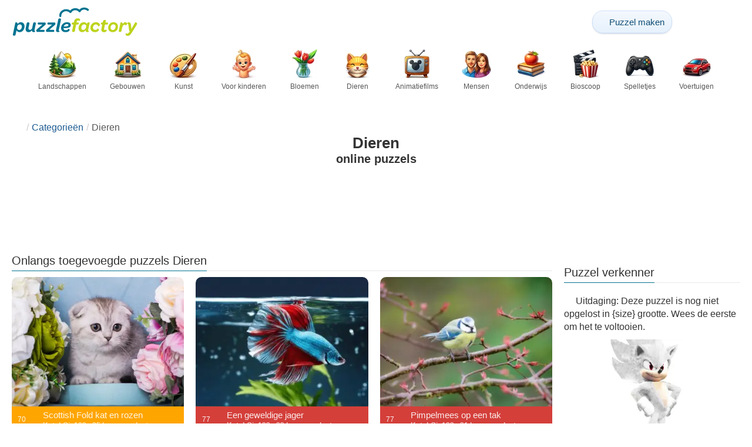

--- FILE ---
content_type: text/html; charset=UTF-8
request_url: https://puzzlefactory.com/nl/dieren-puzzel/5
body_size: 21399
content:
<!DOCTYPE html>
<html lang="nl" prefix="og: https://ogp.me/ns#">
<head>
    <meta charset="UTF-8">
    <title>Dierenpuzzels - gratis online legpuzzels met dieren - Puzzle Factory - Pagina 5</title>
    <meta property="og:site_name" content="Puzzle Factory"><meta property="og:type" content="website"><meta property="og:locale" content="nl_NL"><meta property="og:url" content="https://puzzlefactory.com/nl/dieren-puzzel/5"><meta property="og:title" content="Dierenpuzzels - gratis online legpuzzels met dieren - Puzzle Factory - Pagina 5"><meta property="og:description" content="De grootste selectie gratis online legpuzzels met dieren, kies je moeilijkheidsgraad en concurreer met de besten. Pagina 5"><meta property="og:image" content="https://assets.puzzlefactory.com/puzzle/642/589/original.jpg"><meta property="og:image:width" content="1200"><meta property="og:image:height" content="1200"><meta property="og:image:alt" content="regenboogkatten legpuzzel online">    <meta name="twitter:card" content="summary_large_image">
    <meta name="twitter:site" content="@puzzlefactory">
    <meta name="twitter:creator" content="@puzzlefactorypl">
    <meta name="twitter:title" content="Dierenpuzzels - gratis online legpuzzels met dieren - Puzzle Factory - Pagina 5">
    <meta name="description" content="De grootste selectie gratis online legpuzzels met dieren, kies je moeilijkheidsgraad en concurreer met de besten. Pagina 5">
    <meta name="viewport" content="initial-scale=1.0, maximum-scale=5, user-scalable=yes, width=device-width, height=device-height">
    <meta name="theme-color" content="#ffffff">
    <meta name="apple-mobile-web-app-capable" content="yes">
    <meta name="robots" content="max-image-preview:large">
    <meta name="verification" content="3e591d1e9219115f3ca5b491f0dcc613" />
    <link rel="preconnect" href="https://www.google-analytics.com" crossorigin="use-credentials">
    <link rel="preconnect" href="https://www.google.com" crossorigin="anonymous">
    <link rel="manifest" href="https://puzzlefactory.com/nl/manifest.json">
    <link rel="alternate" hreflang="en" href="https://puzzlefactory.com/animal-puzzle/5"><link rel="alternate" hreflang="pl" href="https://puzzlefactory.com/pl/puzzle-zwierz%C4%99ta/5"><link rel="alternate" hreflang="fr" href="https://puzzlefactory.com/fr/puzzle-animaux/5"><link rel="alternate" hreflang="de" href="https://puzzlefactory.com/de/puzzle-tiere/5"><link rel="alternate" hreflang="it" href="https://puzzlefactory.com/it/puzzle-animali/5"><link rel="alternate" hreflang="es" href="https://puzzlefactory.com/es/rompecabezas-animales/5"><link rel="alternate" hreflang="cs" href="https://puzzlefactory.com/cs/puzzle-zv%C3%AD%C5%99ata/5"><link rel="alternate" hreflang="pt" href="https://puzzlefactory.com/pt/quebra-cabe%C3%A7as-animais/5"><link rel="alternate" hreflang="nl" href="https://puzzlefactory.com/nl/dieren-puzzel/5"><link rel="alternate" hreflang="hu" href="https://puzzlefactory.com/hu/%C3%A1llatok-puzzle/5"><link rel="alternate" hreflang="ro" href="https://puzzlefactory.com/ro/animale-puzzle/5"><link rel="alternate" hreflang="sv" href="https://puzzlefactory.com/sv/pussel-djur/5"><link rel="alternate" hreflang="bg" href="https://puzzlefactory.com/bg/%D0%BF%D1%8A%D0%B7%D0%B5%D0%BB%D0%B8-%D0%B6%D0%B8%D0%B2%D0%BE%D1%82%D0%BD%D0%B8/5"><link rel="alternate" hreflang="el" href="https://puzzlefactory.com/el/%CF%80%CE%B1%CE%B6%CE%BB-%CE%B6%CF%8E%CE%B1/5"><link rel="alternate" hreflang="ru" href="https://puzzlefactory.com/ru/%D0%B3%D0%BE%D0%BB%D0%BE%D0%B2%D0%BE%D0%BB%D0%BE%D0%BC%D0%BA%D0%B0-%D0%B4%D0%BB%D1%8F-%D0%B6%D0%B8%D0%B2%D0%BE%D1%82%D0%BD%D1%8B%D1%85/5"><link rel="alternate" hreflang="ja" href="https://puzzlefactory.com/ja/%E3%82%A2%E3%83%8B%E3%83%9E%E3%83%AB%E3%83%91%E3%82%BA%E3%83%AB/5"><link rel="alternate" hreflang="uk" href="https://puzzlefactory.com/uk/%D0%B3%D0%BE%D0%BB%D0%BE%D0%B2%D0%BE%D0%BB%D0%BE%D0%BC%D0%BA%D0%B0-%D1%82%D0%B2%D0%B0%D1%80%D0%B8%D0%BD/5">    <link rel="alternate" hreflang="x-default" href="https://puzzlefactory.com/animal-puzzle/5">
        <link rel="shortcut icon" type="image/png" sizes="16x16" href="https://assets.puzzlefactory.com/public/images/icons/16x16.png">
    <link rel="shortcut icon" type="image/png" sizes="32x32" href="https://assets.puzzlefactory.com/public/images/icons/32x32.png">
    <link rel="shortcut icon" type="image/png" sizes="96x96" href="https://assets.puzzlefactory.com/public/images/icons/96x96.png">
    <link rel="apple-touch-icon" type="image/png" sizes="128x128" href="https://assets.puzzlefactory.com/public/images/icons/128x128.png">
    <link rel="apple-touch-icon" type="image/png" sizes="152x152" href="https://assets.puzzlefactory.com/public/images/icons/152x152.png">
    <link rel="apple-touch-icon" type="image/png" sizes="167x167" href="https://assets.puzzlefactory.com/public/images/icons/167x167.png">
    <link rel="apple-touch-icon" type="image/png" sizes="180x180" href="https://assets.puzzlefactory.com/public/images/icons/180x180.png">
    <link rel="apple-touch-icon" type="image/png" sizes="192x192" href="https://assets.puzzlefactory.com/public/images/icons/192x192.png">
    <style>[hidden],.hidden{display:none !important}:root{--gap: 10px}@media(min-width: 1200px){:root{--gap: 20px}}body>nav{width:100%;margin:0 auto;display:flex;flex-direction:column;padding-top:12px;padding-bottom:12px;overflow:visible !important}body>nav a{padding:0;text-align:center;color:#047391;display:block;margin:0 auto}body>nav a img{display:block;object-fit:contain}body>nav ul{display:flex;flex-wrap:wrap;align-items:center;gap:12px}body>nav li{flex:0 0 max-content;text-align:center}body>nav #navMnu{order:1}body>nav #navMnu a{margin-left:0}body>nav #navMnu span{display:none}body>nav .logo{order:2;flex:1}body>nav .logo img{height:35px;width:150.5px;display:block}@media(min-width: 1200px){body>nav .logo img{height:50px;width:215px}}@media(min-width: 560px){body>nav .logo{flex:0 0 max-content}}body>nav #navCat{display:none}@media(min-width: 560px){body>nav #navCat{max-height:100px;max-width:1400px;margin:12px auto 0;display:flex;justify-content:center;flex-wrap:wrap;overflow:hidden;gap:0}body>nav #navCat li{width:auto;min-width:75px;flex:0 0 auto;vertical-align:top;padding:2px 10px 10px}body>nav #navCat li a{color:#565756;font-size:12px;overflow-wrap:break-word;width:100%;height:100%;padding:8px 10px;border-radius:16px;transition:transform .16s ease,box-shadow .2s ease,border-color .2s ease,background .2s ease}body>nav #navCat li a img{display:block;margin:auto;margin-bottom:5px}}body>nav #navAdd{margin-left:auto}body>nav li.navBtn{order:4}body>nav #navSrch{flex:0 0 100%;order:5}body>nav #navSrch input{font-size:14px}@media(min-width: 560px){body>nav #navSrch{display:flex;align-items:center;flex:1;order:3}body>nav #navSrch form{transition:max-width .26s ease-out;max-width:300px;margin:auto}}.nav-btn{display:inline-flex;align-items:center;gap:6px;padding:8px 12px;border-radius:18px;font-weight:400;font-size:15px;background:#f5f8fb;text-decoration:none;color:#0b4c75;background:linear-gradient(to bottom, #f5f8fe 0%, #e6f2fd 100%);border:1px solid #c9defa;box-shadow:inset 0 1px 0 hsla(0,0%,100%,.65),inset 0 -1px 0 rgba(0,0,0,.04),0 1px 2px rgba(0,0,0,.12);text-shadow:0 1px 0 hsla(0,0%,100%,.65)}.nav-btn svg-icon{font-size:16px;filter:drop-shadow(rgba(0, 0, 0, 0.15) 0px 1px 0px)}.nav-btn span{display:none;white-space:nowrap}.nav-btn:hover{box-shadow:hsla(0,0%,100%,.7) 0px 1px 0px inset,rgba(0,0,0,.05) 0px -1px 0px inset,rgba(0,0,0,.16) 0px 2px 4px;color:#0a3f61 !important;background:linear-gradient(rgb(234, 241, 252) 0%, rgb(216, 233, 251) 100%) !important}.nav-btn.not-logged{color:#fff !important;background:linear-gradient(to bottom, #ffa200 0%, #f88200 100%) !important;border-color:#e13502 !important;box-shadow:inset 0 1px 0 hsla(0,0%,100%,.35),inset 0 -1px 0 rgba(0,0,0,.08),0 1px 2px rgba(0,0,0,.18);text-shadow:0 1px 0 rgba(0,0,0,.15)}.nav-btn.not-logged:hover{box-shadow:hsla(0,0%,100%,.35) 0px 1px 0px inset,rgba(0,0,0,.1) 0px -1px 0px inset,rgba(0,0,0,.2) 0px 2px 4px;text-shadow:rgba(0,0,0,.18) 0px 1px 0px;background:linear-gradient(rgb(255, 176, 50) 0%, rgb(245, 127, 0) 100%) !important}.nav-btn.logged-in{background:none;border-color:rgba(0,0,0,0);box-shadow:none;text-shadow:0 1px 0 rgba(0,0,0,.15)}.nav-btn.logged-in:hover{box-shadow:none;text-shadow:none;background:none !important}@media(min-width: 900px){.nav-btn span{display:inline}}article>header{display:grid;grid-auto-columns:1fr min-content}article>header nav{grid-column:1/-1;grid-row:1;max-width:100%;overflow:hidden;white-space:nowrap}article>header nav ul{overflow:hidden;text-overflow:ellipsis}article>header nav li{display:inline}article>header nav li:first-child span{display:none}article>header nav li:last-child a{color:#565756;text-decoration:none}article>header nav li+li:before{color:#ccc;content:"/";margin:0 5px}article>header h1{grid-column:1/-1;grid-row:2}article>header>div{grid-column:1/-1;grid-row:3;text-align:center;white-space:nowrap}article>header>div button{margin:0}@media(min-width: 560px){article>header h1{grid-column:1}article>header>div{grid-column:2;grid-row:2}}.slider-parent{overflow:hidden}gf-slider{display:grid;grid-auto-flow:column;grid-gap:var(--gap);grid-auto-columns:min-content;overflow-x:scroll;overflow-y:hidden;scroll-snap-type:x mandatory;-ms-overflow-style:none;scrollbar-width:none}gf-slider::-webkit-scrollbar{display:none}gf-slider *{user-select:none;-webkit-user-select:none;-moz-user-select:none;-ms-user-select:none}gf-slider>*{scroll-snap-align:start}.puzzle-items{display:block}.puzzle-items header{display:grid;grid-template-columns:1fr min-content;border-bottom:1px solid #e8e8e8;margin-bottom:10px;align-items:end}.puzzle-items header h2,.puzzle-items header h3{grid-column:1;margin-bottom:-5px;border-bottom:none;overflow:hidden;display:inline-block}.puzzle-items header h2>span:first-child,.puzzle-items header h3>span:first-child{overflow:hidden;white-space:nowrap;text-overflow:ellipsis;max-width:100%}.puzzle-items header a{grid-column:2;display:none}.puzzle-items header gf-slider{grid-gap:var(--gap)}.puzzle-items puzzle-collection.puzzle-item{width:250px}.puzzle-items .puzzle-item{width:300px}collection-set.puzzle-items header{margin-bottom:0}@media(min-width: 900px){.puzzle-items header a{display:block;white-space:nowrap}.puzzle-items header a span{display:inline-block;margin-bottom:5px}}@media(min-width: 1200px){.puzzle-items gf-slider{grid-auto-flow:unset;grid-template-columns:repeat(4, 1fr)}.puzzle-items puzzle-game,.puzzle-items .puzzle-item,.puzzle-items puzzle-collection.puzzle-item{width:auto}}@media(min-width: 1400px){collection-set.puzzle-items gf-slider{grid-template-columns:repeat(5, 1fr)}}.puzzle-item{position:relative;display:block;font-size:15px;overflow:hidden}.puzzle-item a{display:block}.puzzle-item figure{margin:0}.puzzle-item figcaption{position:relative;height:3.12em;padding:.4em .4em .4em 3.5em;overflow:hidden;line-height:1.4}.puzzle-item figcaption>*{white-space:nowrap}.puzzle-item figcaption author{overflow:hidden;text-overflow:ellipsis}.puzzle-item figcaption .title{line-height:1.2em;display:block;text-overflow:ellipsis;overflow:hidden;color:hsla(0,0%,100%,.9)}.puzzle-item figcaption .details{font-size:.8em;color:hsla(0,0%,100%,.75);display:flex;font-weight:bold;justify-content:flex-start;flex-wrap:nowrap}.puzzle-item figcaption .details>*:not(:first-child):before{content:" • "}.puzzle-item figcaption size{position:absolute;font-size:.8em;color:hsla(0,0%,100%,.9);left:.2em;top:1.2em;width:2.5em;text-align:center}.puzzle-item figcaption>svg-icon{position:absolute;color:#fff;opacity:.2;font-size:4.7em;rotate:-28deg;left:-23px;top:-14px}.puzzle-item picture{display:block}.puzzle-item img{display:block;object-fit:cover;width:100%;aspect-ratio:1.3333333333}.puzzle-item .solve-puzzle{position:absolute;display:block;transform:scale(0) translate(-50%, -50%);pointer-events:none}.puzzle-item .save-button{display:block;position:absolute;font-size:1.2em;right:.5em;top:.5em;z-index:10;color:#fff}.puzzle-item .save-button:hover{color:#05586b}#sidebar{display:none}article{padding-top:var(--gap);padding-bottom:var(--gap);display:grid;overflow:hidden;grid-gap:var(--gap);grid-template-columns:100%;align-content:start;justify-content:center}article>.left{overflow:hidden;display:grid;grid-template-rows:min-content;align-self:start;row-gap:var(--gap)}@media(min-width: 900px){article{grid-template-columns:1fr 300px}article>*{grid-column:1/-1}article>.left{grid-column:1}article .left+#sidebar{grid-column:2;display:grid;grid-template-columns:1fr;grid-auto-rows:min-content;gap:var(--gap);height:0;min-height:100%;overflow:hidden}article .left+#sidebar>*{width:300px}}svg-icon svg{width:100%;height:100%;fill:currentColor;pointer-events:none}.section-description{text-align:justify}.section-description a{color:#1d5b91}.section-description a:hover{text-decoration:underline}.qc-cmp-cleanslate{background-color:rgba(33,41,52,.2) !important}#qc-cmp2-ui{height:auto !important;padding:0 !important;max-width:unset !important}#qc-cmp2-ui .qc-cmp2-summary-section{padding:0 !important}#qc-cmp2-ui .qc-cmp2-summary-section .qc-cmp2-consent-info{padding:0 var(--gap) !important;overflow:hidden !important;overflow-y:auto !important;max-height:140px}#qc-cmp2-ui .qc-cmp2-summary-info{overflow-y:initial !important}#qc-cmp2-ui .qc-cmp2-summary-info div{padding:0 !important}#qc-cmp2-ui .qc-cmp2-footer{padding:0 var(--gap) !important}@media(max-width: 767px){#qc-cmp2-ui .logo-container{width:130px}}@media(max-width: 767px)and (min-width: 768px){#qc-cmp2-ui .logo-container{width:170px}}@media(max-width: 767px){#qc-cmp2-ui .logo-container img{width:100%;aspect-ratio:4.3}#qc-cmp2-ui .span-heading{font-size:18px !important;padding:0}#qc-cmp2-ui .qc-cmp2-footer{margin-top:5px !important;padding:var(--gap) !important}#qc-cmp2-ui .qc-cmp2-footer .qc-cmp2-summary-buttons{display:grid !important;grid-template-columns:1fr 1fr;grid-template-rows:min-content min-content;grid-gap:var(--gap)}#qc-cmp2-ui .qc-cmp2-footer .qc-cmp2-summary-buttons button{margin:0 !important;grid-column:1/-1}}ins.adsbygoogle{display:block;text-align:center;margin:auto}ins.adsbygoogle.btf{min-height:343px}@media(min-width: 560px){ins.adsbygoogle.btf{min-height:auto}}.freestar-ad{display:grid;align-content:center;justify-items:center;overflow:hidden}.freestar-ad.disabled{background-color:#f5c4c4}#_fs-ad-iframe-container{display:flex;justify-content:center}.atf{height:0 !important}@media(min-width: 560px){.atf{margin-bottom:var(--gap);height:auto !important;min-height:90px}}.__fs-ancillary{display:none !important}*,*:after,*:before{box-sizing:border-box}body{margin:0;font-family:sans-serif;font-size:16px;line-height:1.4}.container,article{width:100%;max-width:1800px;overflow:hidden;margin-left:auto;margin-right:auto;padding-left:var(--gap);padding-right:var(--gap)}h1,h2,h3{margin-block-start:0;margin-block-end:0}p{margin:0 0 10px}h1{margin:0;font-size:26px;font-weight:bold;text-align:center;line-height:1.2;overflow:hidden;-webkit-line-clamp:3;display:-webkit-box;-webkit-box-orient:vertical}h1 span{display:block;font-size:.75em}h1 span.separator{display:none}h2,h3{border-bottom:1px solid #e8e8e8;margin:0 0 20px;font-weight:normal;line-height:23px}h2>span:first-child,h3>span:first-child{border-bottom:1px solid #047391;padding-bottom:5px;margin-bottom:-1px;display:inline-block}h2{font-size:20px}h3{font-size:18px}ol,ul{margin:0;padding:0}ul{list-style:none}.btn{line-height:1.4;font-size:13px;padding:7px 10px;font-weight:bold;border:1px solid rgba(0,0,0,0)}.btn svg-icon{margin:0 5px}svg-icon{width:1em;height:1em;display:inline-block;vertical-align:text-top}#hamburger{display:none}@media(max-width: 767px){.hidden-xs{display:none !important}}.recommended-items.homepage{display:none}@media(min-width: 560px){.recommended-items{display:none}}.recommended-grid{--bigFont: 15px;--smallFont: 15px}@media(min-width: 560px){.recommended-grid{display:grid;--cols: 1;--smallWidth: calc((100% - var(--cols) * var(--gap) - 1.3333333333 * (var(--gap) + 2 * 3.12 * var(--smallFont) - 3.12 * var(--bigFont))) / (2 + var(--cols)));--bigWidth: calc(100% - var(--cols) * (var(--gap) + var(--smallWidth)));grid-template-columns:var(--bigWidth) repeat(var(--cols), var(--smallWidth));grid-template-rows:repeat(2, 1fr);grid-gap:var(--gap)}.recommended-grid>:first-child{grid-row:1/3}}@media(min-width: 900px){.recommended-grid{--cols: 2}}@media(min-width: 1200px){.recommended-grid{--cols: 3}}</style>
    <link rel="stylesheet" href="https://assets.puzzlefactory.com/public/css/9d0deae59a89bb259e1e_layout.css" media="none" onload="this.media='all'"><link rel="stylesheet" href="https://assets.puzzlefactory.com/public/css/c9959dd14281d4546949_listing.css" media="none" onload="this.media='all'">    <script type="application/ld+json">{"@context":"https://schema.org","@graph":[]}</script>    <script data-cfasync="false">var freestar={queue:[],config:{enabled_slots:[],site:"puzzlefactorycom"},initCallback:()=>{(freestar.config.enabled_slots.length === 0) ? freestar.initCallbackCalled = false : freestar.newAdSlots(freestar.config.enabled_slots)}};</script>    <script async src="https://www.googletagmanager.com/gtag/js?id=G-BYGL20DFDE"></script><script async src="https://assets.puzzlefactory.com/public/js/2261635b6553b5738933_sentry.js"></script><script defer src="https://assets.puzzlefactory.com/public/js/edefb215752827e2b2a0_index.js"></script>    <script>!function(){var e=window.location.hostname,t=document.createElement("script"),n=document.getElementsByTagName("script")[0],a="https://cmp.inmobi.com".concat("/choice/","4s0xrhALtES7v","/",e,"/choice.js?tag_version=V3"),p=0;window.__cmpValue=new Promise((e,p)=>{t.async=!0,t.type="text/javascript",t.onerror=p,t.onload=e,t.src=a,n.parentNode.insertBefore(t,n)}),function(){for(var e,t="__tcfapiLocator",n=[],a=window;a;){try{if(a.frames[t]){e=a;break}}catch(e){}if(a===window.top)break;a=a.parent}e||(!function e(){var n=a.document,p=!!a.frames[t];if(!p)if(n.body){var s=n.createElement("iframe");s.style.cssText="display:none",s.name=t,n.body.appendChild(s)}else setTimeout(e,5);return!p}(),a.__tcfapi=function(){var e,t=arguments;if(!t.length)return n;if("setGdprApplies"===t[0])t.length>3&&2===t[2]&&"boolean"==typeof t[3]&&(e=t[3],"function"==typeof t[2]&&t[2]("set",!0));else if("ping"===t[0]){var a={gdprApplies:e,cmpLoaded:!1,cmpStatus:"stub"};"function"==typeof t[2]&&t[2](a)}else"init"===t[0]&&"object"==typeof t[3]&&(t[3]=Object.assign(t[3],{tag_version:"V3"})),n.push(t)},a.addEventListener("message",function(e){var t="string"==typeof e.data,n={};try{n=t?JSON.parse(e.data):e.data}catch(e){}var a=n.__tcfapiCall;a&&window.__tcfapi(a.command,a.version,function(n,p){var s={__tcfapiReturn:{returnValue:n,success:p,callId:a.callId}};t&&(s=JSON.stringify(s)),e&&e.source&&e.source.postMessage&&e.source.postMessage(s,"*")},a.parameter)},!1))}(),function(){const e=["2:tcfeuv2","6:uspv1","7:usnatv1","8:usca","9:usvav1","10:uscov1","11:usutv1","12:usctv1"];window.__gpp_addFrame=function(e){if(!window.frames[e])if(document.body){var t=document.createElement("iframe");t.style.cssText="display:none",t.name=e,document.body.appendChild(t)}else window.setTimeout(window.__gpp_addFrame,10,e)},window.__gpp_stub=function(){var t=arguments;if(__gpp.queue=__gpp.queue||[],__gpp.events=__gpp.events||[],!t.length||1==t.length&&"queue"==t[0])return __gpp.queue;if(1==t.length&&"events"==t[0])return __gpp.events;var n=t[0],a=t.length>1?t[1]:null,p=t.length>2?t[2]:null;if("ping"===n)a({gppVersion:"1.1",cmpStatus:"stub",cmpDisplayStatus:"hidden",signalStatus:"not ready",supportedAPIs:e,cmpId:10,sectionList:[],applicableSections:[-1],gppString:"",parsedSections:{}},!0);else if("addEventListener"===n){"lastId"in __gpp||(__gpp.lastId=0),__gpp.lastId++;var s=__gpp.lastId;__gpp.events.push({id:s,callback:a,parameter:p}),a({eventName:"listenerRegistered",listenerId:s,data:!0,pingData:{gppVersion:"1.1",cmpStatus:"stub",cmpDisplayStatus:"hidden",signalStatus:"not ready",supportedAPIs:e,cmpId:10,sectionList:[],applicableSections:[-1],gppString:"",parsedSections:{}}},!0)}else if("removeEventListener"===n){for(var i=!1,o=0;o<__gpp.events.length;o++)if(__gpp.events[o].id==p){__gpp.events.splice(o,1),i=!0;break}a({eventName:"listenerRemoved",listenerId:p,data:i,pingData:{gppVersion:"1.1",cmpStatus:"stub",cmpDisplayStatus:"hidden",signalStatus:"not ready",supportedAPIs:e,cmpId:10,sectionList:[],applicableSections:[-1],gppString:"",parsedSections:{}}},!0)}else"hasSection"===n?a(!1,!0):"getSection"===n||"getField"===n?a(null,!0):__gpp.queue.push([].slice.apply(t))},window.__gpp_msghandler=function(e){var t="string"==typeof e.data;try{var n=t?JSON.parse(e.data):e.data}catch(e){n=null}if("object"==typeof n&&null!==n&&"__gppCall"in n){var a=n.__gppCall;window.__gpp(a.command,function(n,p){var s={__gppReturn:{returnValue:n,success:p,callId:a.callId}};e.source.postMessage(t?JSON.stringify(s):s,"*")},"parameter"in a?a.parameter:null,"version"in a?a.version:"1.1")}},"__gpp"in window&&"function"==typeof window.__gpp||(window.__gpp=window.__gpp_stub,window.addEventListener("message",window.__gpp_msghandler,!1),window.__gpp_addFrame("__gppLocator"))}();var s=function(){var e=arguments;typeof window.__uspapi!==s&&setTimeout(function(){void 0!==window.__uspapi&&window.__uspapi.apply(window.__uspapi,e)},500)};if(void 0===window.__uspapi){window.__uspapi=s;var i=setInterval(function(){p++,window.__uspapi===s&&p<3?console.warn("USP is not accessible"):clearInterval(i)},6e3)}}();</script>
    <script>window.context = {"language":"nl","release":"20260120-084454","country":"US","url":{"puzzleImages":"https:\/\/assets.puzzlefactory.com","svgIcons":"\/icons\/pficons.svg","puzzlePreviewGrid":"https:\/\/assets.puzzlefactory.com\/public\/images\/layout\/puzzle-grid.svg","categoryPrefix":"\/nl","tags":"\/nl\/tags","userCreated":"\/nl\/gebruikers\/username\/puzzels-gemaakt","accountUserCreated":"\/nl\/rekeningen\/username\/puzzels-gemaakt","accountUserSolved":"\/nl\/rekeningen\/username\/opgeloste-puzzels","account":"\/nl\/mijn-rekening","accountUpgrade":"\/nl\/mijn-rekening\/upgrade","accountRegister":"\/nl\/mijn-rekening\/register","profileUrl":"\/nl\/mijn-rekening\/profiel","accounts":"\/nl\/rekeningen","users":"\/nl\/gebruikers","puzzleController":"\/nl\/puzzel","playController":"\/nl\/spelen","favourites":"\/nl\/saved-puzzle","searchController":"\/nl\/zoeken"},"topBar":[{"event":"upgrade_to_premium","attention":{"text":"Nieuw!"},"message":"Heb je genoeg van advertenties? Kies voor een Premium-account en raak ze voorgoed kwijt.","link":"Meer leren","url":"\/nl\/mijn-rekening\/upgrade","title":"Upgrade naar Premium"},{"event":"create_account","message":"Maak een gratis account aan en ontdek de unieke mogelijkheden van Puzzle Factory!","link":"Meer leren","url":"\/nl\/mijn-rekening\/register","title":"Nieuw account aanmaken"},{"event":"user_login","message":"{username}, we hebben gemerkt dat je niet bent ingelogd. Klik [hier] om in te loggen en optimaal gebruik te maken van Puzzle Factory!","url":"\/nl\/mijn-rekening\/inloggen","title":"Aanmelden"},{"event":"jigsaw_fusion","attention":{"src":"https:\/\/jigsawfusion.com\/images\/jigsaw-fusion-icon-32x32.png","width":24,"height":24,"alt":"Jigsaw Fusion"},"message":"Op zoek naar een nieuwe uitdaging? We leggen samen een gigantische puzzel van 4500 stukjes op jigsawfusion.com.","link":"Doe mee!","url":"https:\/\/jigsawfusion.com\/?utm_source=puzzlefactory.com&utm_campaign=top_bar&utm_medium=referral","title":"Multiplayer Jigsaw Puzzle"}],"components":{"tagLink":{"title":"Lijst van alle puzzels met de tag {label}"},"categoryLink":{"title":"Lijst van alle puzzels uit de categorie {name}"},"categoryTagLink":{"title":"Lijst van alle puzzels met de tag {label} uit de categorie {categoryname}"},"userLink":{"title":"{username} - pagina van de gebruiker."},"searchForm":{"placeholder":"Puzzels zoeken\u2026","title":"Zoek een puzzel voor jezelf"}},"adblock":{"upgrade":"Overweeg alsjeblieft om ons te steunen door advertenties toe te staan of door je te abonneren op een Premium-account voor een advertentievrije ervaring.","disable":"Advertentie-blokkering uitschakelen"},"translations":{"closeButton":"Sluiten","loginButton":"Aanmelden","signUpButton":"Nieuw account aanmaken","upgradeButton":"Upgrade naar Premium","nav":{"more":"meer","less":"minder","showMore":"Meer categorie\u00ebn weergeven","showLess":"Toon minder categorie\u00ebn"},"favourites":{"save":"Opslaan om later op te lossen","remove":"Verwijderen uit opgeslagen","loginPrompt":"Vind je deze puzzel leuk? Log in om hem aan je favorieten toe te voegen en later op te lossen."},"alts":["online puzzel","legpuzzel online"]},"category":{"id":1}}</script>
    <script>
      window.dataLayer = window.dataLayer || [];
      function gtag() {dataLayer.push(arguments);}
      gtag('js', new Date());
      gtag('config', 'G-BYGL20DFDE');
    </script>
</head>
<body data-type="category">
<nav class="container" >
  <ul id="navMain">
    <li id="navMnu">
      <a href="#" title="Toon menu"><svg-icon icon="bars"></svg-icon><span>Menu</span></a>
    </li>
    <li class="logo">
      <a href="/nl" title="Puzzle Factory"><img alt="Puzzle Factory" src="https://assets.puzzlefactory.com/public/images/logo/puzzle-factory-logo-50.png" width="215" height="50" srcset="https://assets.puzzlefactory.com/public/images/logo/puzzle-factory-logo-50.png 1x,https://assets.puzzlefactory.com/public/images/logo/puzzle-factory-logo-100.png 2x" title="Klik om naar de startpagina te gaan"></a>
    </li>
    <li id="navAdd" class="navBtn">
      <a class="nav-btn" href="/nl/puzzel-van-foto" title="maak je eigen puzzel gratis">
        <svg-icon icon="plus"></svg-icon>
        <span>Puzzel maken</span>
      </a>
    </li>
        <li id="navUsr" class="navBtn">
      <a style="visibility: hidden" class="not-logged nav-btn" href="/nl/mijn-rekening" title="Mijn rekening"><svg-icon icon="user-solid"></svg-icon><span>Aanmelden</span></a>
    </li>
    <li id="navSrch">
      <form is="search-form"></form>
    </li>
  </ul>
  <ul id="navCat">
    <li><a href="/nl/landschappen-puzzel" title="Lijst van alle puzzels uit de categorie Landschappen"><img src="https://assets.puzzlefactory.com/public/images/category-icons/landscapes.webp" srcset="https://assets.puzzlefactory.com/public/images/category-icons/landscapes@2x.webp 2x" alt="Landschappen" width="50" height="50">Landschappen</a></li><li><a href="/nl/gebouwen-puzzel" title="Lijst van alle puzzels uit de categorie Gebouwen"><img src="https://assets.puzzlefactory.com/public/images/category-icons/buildings.webp" srcset="https://assets.puzzlefactory.com/public/images/category-icons/buildings@2x.webp 2x" alt="Gebouwen" width="50" height="50">Gebouwen</a></li><li><a href="/nl/kunst-puzzel" title="Lijst van alle puzzels uit de categorie Kunst"><img src="https://assets.puzzlefactory.com/public/images/category-icons/art.webp" srcset="https://assets.puzzlefactory.com/public/images/category-icons/art@2x.webp 2x" alt="Kunst" width="50" height="50">Kunst</a></li><li><a href="/nl/puzzel-voor-kinderen" title="Lijst van alle puzzels uit de categorie Voor kinderen"><img src="https://assets.puzzlefactory.com/public/images/category-icons/for-kids.webp" srcset="https://assets.puzzlefactory.com/public/images/category-icons/for-kids@2x.webp 2x" alt="Voor kinderen" width="50" height="50">Voor kinderen</a></li><li><a href="/nl/bloemen-puzzel" title="Lijst van alle puzzels uit de categorie Bloemen"><img src="https://assets.puzzlefactory.com/public/images/category-icons/flowers.webp" srcset="https://assets.puzzlefactory.com/public/images/category-icons/flowers@2x.webp 2x" alt="Bloemen" width="50" height="50">Bloemen</a></li><li><a href="/nl/dieren-puzzel" title="Lijst van alle puzzels uit de categorie Dieren"><img src="https://assets.puzzlefactory.com/public/images/category-icons/animals.webp" srcset="https://assets.puzzlefactory.com/public/images/category-icons/animals@2x.webp 2x" alt="Dieren" width="50" height="50">Dieren</a></li><li><a href="/nl/tekenfilms-puzzel" title="Lijst van alle puzzels uit de categorie Animatiefilms"><img src="https://assets.puzzlefactory.com/public/images/category-icons/cartoons.webp" srcset="https://assets.puzzlefactory.com/public/images/category-icons/cartoons@2x.webp 2x" alt="Animatiefilms" width="50" height="50">Animatiefilms</a></li><li><a href="/nl/mensen-puzzel" title="Lijst van alle puzzels uit de categorie Mensen"><img src="https://assets.puzzlefactory.com/public/images/category-icons/people.webp" srcset="https://assets.puzzlefactory.com/public/images/category-icons/people@2x.webp 2x" alt="Mensen" width="50" height="50">Mensen</a></li><li><a href="/nl/onderwijs-puzzel" title="Lijst van alle puzzels uit de categorie Onderwijs"><img src="https://assets.puzzlefactory.com/public/images/category-icons/education.webp" srcset="https://assets.puzzlefactory.com/public/images/category-icons/education@2x.webp 2x" alt="Onderwijs" width="50" height="50">Onderwijs</a></li><li><a href="/nl/film-puzzel" title="Lijst van alle puzzels uit de categorie Bioscoop"><img src="https://assets.puzzlefactory.com/public/images/category-icons/movies.webp" srcset="https://assets.puzzlefactory.com/public/images/category-icons/movies@2x.webp 2x" alt="Bioscoop" width="50" height="50">Bioscoop</a></li><li><a href="/nl/spelletjes-puzzel" title="Lijst van alle puzzels uit de categorie Spelletjes"><img src="https://assets.puzzlefactory.com/public/images/category-icons/games.webp" srcset="https://assets.puzzlefactory.com/public/images/category-icons/games@2x.webp 2x" alt="Spelletjes" width="50" height="50">Spelletjes</a></li><li><a href="/nl/voertuigen-puzzel" title="Lijst van alle puzzels uit de categorie Voertuigen"><img src="https://assets.puzzlefactory.com/public/images/category-icons/vehicles.webp" srcset="https://assets.puzzlefactory.com/public/images/category-icons/vehicles@2x.webp 2x" alt="Voertuigen" width="50" height="50">Voertuigen</a></li><li><a href="/nl/eten-puzzel" title="Lijst van alle puzzels uit de categorie Eten"><img src="https://assets.puzzlefactory.com/public/images/category-icons/food.webp" srcset="https://assets.puzzlefactory.com/public/images/category-icons/food@2x.webp 2x" alt="Eten" width="50" height="50">Eten</a></li><li><a href="/nl/sport-puzzel" title="Lijst van alle puzzels uit de categorie Sport"><img src="https://assets.puzzlefactory.com/public/images/category-icons/sport.webp" srcset="https://assets.puzzlefactory.com/public/images/category-icons/sport@2x.webp 2x" alt="Sport" width="50" height="50">Sport</a></li><li><a href="/nl/technologie-puzzel" title="Lijst van alle puzzels uit de categorie Technologie"><img src="https://assets.puzzlefactory.com/public/images/category-icons/technology.webp" srcset="https://assets.puzzlefactory.com/public/images/category-icons/technology@2x.webp 2x" alt="Technologie" width="50" height="50">Technologie</a></li><li><a href="/nl/manga-anime-puzzel" title="Lijst van alle puzzels uit de categorie Manga en Anime"><img src="https://assets.puzzlefactory.com/public/images/category-icons/manga-and-anime.webp" srcset="https://assets.puzzlefactory.com/public/images/category-icons/manga-and-anime@2x.webp 2x" alt="Manga en Anime" width="50" height="50">Manga en Anime</a></li><li><a href="/nl/religie-puzzel" title="Lijst van alle puzzels uit de categorie Religies"><img src="https://assets.puzzlefactory.com/public/images/category-icons/religions.webp" srcset="https://assets.puzzlefactory.com/public/images/category-icons/religions@2x.webp 2x" alt="Religies" width="50" height="50">Religies</a></li><li><a href="/nl/celebrities-puzzel" title="Lijst van alle puzzels uit de categorie Beroemdheden"><img src="https://assets.puzzlefactory.com/public/images/category-icons/celebrities.webp" srcset="https://assets.puzzlefactory.com/public/images/category-icons/celebrities@2x.webp 2x" alt="Beroemdheden" width="50" height="50">Beroemdheden</a></li>    <li id="navMorCat">
      <a href="#" title="Meer categorieën weergeven">Meer</a>
    </li>
  </ul>
</nav>
<article>
    <header>
    <nav aria-label="Breadcrumb"><ul itemscope itemtype="https://schema.org/BreadcrumbList"><li itemscope itemprop="itemListElement" itemtype="https://schema.org/ListItem"><a itemprop="item" href="/nl" aria-label="Homepage"><svg-icon icon="home"></svg-icon> <span itemprop="name">Homepage</span></a><meta itemprop="position" content="1"></li><li itemscope itemprop="itemListElement" itemtype="https://schema.org/ListItem"><a itemprop="item" href="/nl/categorie%C3%ABn" aria-label="Categorieën"><span itemprop="name">Categorieën</span></a><meta itemprop="position" content="2"></li><li itemscope itemprop="itemListElement" itemtype="https://schema.org/ListItem"><a itemprop="item" href="/nl/dieren-puzzel" aria-label="Dieren"><span itemprop="name">Dieren</span></a><meta itemprop="position" content="3"></li></ul></nav>    <h1>Dieren<span class="separator"> - </span><span>online puzzels</span></h1>
    </header>
<div data-cfasync="false" data-freestar-ad="__970x90" id="puzzlefactorycom_leaderboard_atf" class="freestar-ad atf"><script data-cfasync="false">freestar.config.enabled_slots.push({placementName: 'puzzlefactorycom_leaderboard_atf', slotId: 'puzzlefactorycom_leaderboard_atf'});</script></div><div class="left listing category">
        <section class="puzzle-items" data-event="listing_items" data-listing="Category">
                    <header>
                <h2><span>Onlangs toegevoegde puzzels Dieren</span></h2>
            </header>
                <div class="listing-items"><puzzle-game id="643461" class="puzzle-item" sizes="4x3,6x4,9x6,12x8,18x12,27x18" account age="69"><a href="/nl/dieren-puzzel/643461-scottish-fold-kat-en-rozen-legpuzzel" title="Los de online puzzel Scottish Fold kat en rozen op"><figure><picture><source type="image/webp" srcset="https://assets.puzzlefactory.com/puzzle/643/461/thumb.webp"><source type="image/jpeg" srcset="https://assets.puzzlefactory.com/puzzle/643/461/thumb.jpg"><img loading="lazy" alt="Scottish Fold kat en rozen legpuzzel online" src="https://assets.puzzlefactory.com/puzzle/643/461/original.jpg"></picture><figcaption class="difficulty-3"><svg-icon icon="puzzle-piece" aria-hidden="true"></svg-icon><size>70</size><span class="title">Scottish Fold kat en rozen</span><span class="details"><author aria-hidden="true" title="KotekGin123">KotekGin123</author><solutions>35 keer opgelost</solutions></span></figcaption></figure></a><span class="btn btn-std solve-puzzle difficulty-3">Puzzel oplossen</span></puzzle-game><puzzle-game id="643455" class="puzzle-item" sizes="5x3,6x4,9x6,11x7,16x10,28x18" account age="69"><a href="/nl/dieren-puzzel/643455-een-geweldige-jager-legpuzzel" title="Los de online puzzel Een geweldige jager op"><figure><picture><source type="image/webp" srcset="https://assets.puzzlefactory.com/puzzle/643/455/thumb.webp"><source type="image/jpeg" srcset="https://assets.puzzlefactory.com/puzzle/643/455/thumb.jpg"><img loading="lazy" alt="Een geweldige jager legpuzzel online" src="https://assets.puzzlefactory.com/puzzle/643/455/original.jpg"></picture><figcaption class="difficulty-4"><svg-icon icon="puzzle-piece" aria-hidden="true"></svg-icon><size>77</size><span class="title">Een geweldige jager</span><span class="details"><author aria-hidden="true" title="KotekGin123">KotekGin123</author><solutions>32 keer opgelost</solutions></span></figcaption></figure></a><span class="btn btn-std solve-puzzle difficulty-4">Puzzel oplossen</span></puzzle-game><puzzle-game id="643451" class="puzzle-item" sizes="5x3,6x4,9x6,11x7,17x11,28x18" account age="69"><a href="/nl/dieren-puzzel/643451-pimpelmees-op-een-tak-legpuzzel" title="Los de online puzzel Pimpelmees op een tak op"><figure><picture><source type="image/webp" srcset="https://assets.puzzlefactory.com/puzzle/643/451/thumb.webp"><source type="image/jpeg" srcset="https://assets.puzzlefactory.com/puzzle/643/451/thumb.jpg"><img loading="lazy" alt="Pimpelmees op een tak legpuzzel online" src="https://assets.puzzlefactory.com/puzzle/643/451/original.jpg"></picture><figcaption class="difficulty-4"><svg-icon icon="puzzle-piece" aria-hidden="true"></svg-icon><size>77</size><span class="title">Pimpelmees op een tak</span><span class="details"><author aria-hidden="true" title="KotekGin123">KotekGin123</author><solutions>31 keer opgelost</solutions></span></figcaption></figure></a><span class="btn btn-std solve-puzzle difficulty-4">Puzzel oplossen</span></puzzle-game><puzzle-game id="643446" class="puzzle-item" sizes="5x3,6x4,9x6,11x7,18x12,27x18" account age="69"><a href="/nl/dieren-puzzel/643446-yorkshire-terrier-en-rozen-legpuzzel" title="Los de online puzzel yorkshire terrier en rozen op"><figure><picture><source type="image/webp" srcset="https://assets.puzzlefactory.com/puzzle/643/446/thumb.webp"><source type="image/jpeg" srcset="https://assets.puzzlefactory.com/puzzle/643/446/thumb.jpg"><img loading="lazy" alt="yorkshire terrier en rozen online puzzel" src="https://assets.puzzlefactory.com/puzzle/643/446/original.jpg"></picture><figcaption class="difficulty-4"><svg-icon icon="puzzle-piece" aria-hidden="true"></svg-icon><size>77</size><span class="title">yorkshire terrier en rozen</span><span class="details"><author aria-hidden="true" title="KotekGin123">KotekGin123</author><solutions>32 keer opgelost</solutions></span></figcaption></figure></a><span class="btn btn-std solve-puzzle difficulty-4">Puzzel oplossen</span></puzzle-game><puzzle-game id="643442" class="puzzle-item" sizes="4x3,6x4,9x6,12x8,18x12,27x18" account age="69"><a href="/nl/dieren-puzzel/643442-zebra-op-een-gestreepte-achtergrond-legpuzzel" title="Los de online puzzel Zebra op een gestreepte achtergrond op"><figure><picture><source type="image/webp" srcset="https://assets.puzzlefactory.com/puzzle/643/442/thumb.webp"><source type="image/jpeg" srcset="https://assets.puzzlefactory.com/puzzle/643/442/thumb.jpg"><img loading="lazy" alt="Zebra op een gestreepte achtergrond online puzzel" src="https://assets.puzzlefactory.com/puzzle/643/442/original.jpg"></picture><figcaption class="difficulty-3"><svg-icon icon="puzzle-piece" aria-hidden="true"></svg-icon><size>70</size><span class="title">Zebra op een gestreepte achtergrond</span><span class="details"><author aria-hidden="true" title="KotekGin123">KotekGin123</author><solutions>33 keer opgelost</solutions></span></figcaption></figure></a><span class="btn btn-std solve-puzzle difficulty-3">Puzzel oplossen</span></puzzle-game><puzzle-game id="643439" class="puzzle-item" sizes="4x3,6x5,7x6,10x8,15x13,24x20" account age="70"><a href="/nl/dieren-puzzel/643439-herten-en-waterval-legpuzzel" title="Los de online puzzel Herten en waterval op"><figure><picture><source type="image/webp" srcset="https://assets.puzzlefactory.com/puzzle/643/439/thumb.webp"><source type="image/jpeg" srcset="https://assets.puzzlefactory.com/puzzle/643/439/thumb.jpg"><img loading="lazy" alt="Herten en waterval legpuzzel online" src="https://assets.puzzlefactory.com/puzzle/643/439/original.jpg"></picture><figcaption class="difficulty-4"><svg-icon icon="puzzle-piece" aria-hidden="true"></svg-icon><size>80</size><span class="title">Herten en waterval</span><span class="details"><author aria-hidden="true" title="KotekGin123">KotekGin123</author><solutions>25 keer opgelost</solutions></span></figcaption></figure></a><span class="btn btn-std solve-puzzle difficulty-4">Puzzel oplossen</span></puzzle-game><puzzle-game id="643435" class="puzzle-item" sizes="3x4,5x7,6x9,7x11,11x17,18x27" account age="70"><a href="/nl/dieren-puzzel/643435-de-eekhoorn-eet-een-pinda-legpuzzel" title="Los de online puzzel De eekhoorn eet een pinda op"><figure><picture><source type="image/webp" srcset="https://assets.puzzlefactory.com/puzzle/643/435/thumb.webp"><source type="image/jpeg" srcset="https://assets.puzzlefactory.com/puzzle/643/435/thumb.jpg"><img loading="lazy" alt="De eekhoorn eet een pinda legpuzzel online" src="https://assets.puzzlefactory.com/puzzle/643/435/original.jpg"></picture><figcaption class="difficulty-4"><svg-icon icon="puzzle-piece" aria-hidden="true"></svg-icon><size>77</size><span class="title">De eekhoorn eet een pinda</span><span class="details"><author aria-hidden="true" title="KotekGin123">KotekGin123</author><solutions>37 keer opgelost</solutions></span></figcaption></figure></a><span class="btn btn-std solve-puzzle difficulty-4">Puzzel oplossen</span></puzzle-game><puzzle-game id="643358" class="puzzle-item" sizes="3x3,5x5,8x7,10x9,13x12,24x22" account age="70"><a href="/nl/dieren-puzzel/643358-vlinder-aan-een-bloem-legpuzzel" title="Los de online puzzel Vlinder aan een bloem op"><figure><picture><source type="image/webp" srcset="https://assets.puzzlefactory.com/puzzle/643/358/thumb.webp"><source type="image/jpeg" srcset="https://assets.puzzlefactory.com/puzzle/643/358/thumb.jpg"><img loading="lazy" alt="Vlinder aan een bloem online puzzel" src="https://assets.puzzlefactory.com/puzzle/643/358/original.jpg"></picture><figcaption class="difficulty-4"><svg-icon icon="puzzle-piece" aria-hidden="true"></svg-icon><size>90</size><span class="title">Vlinder aan een bloem</span><span class="details"><author aria-hidden="true" title="KotekGin123">KotekGin123</author><solutions>26 keer opgelost</solutions></span></figcaption></figure></a><span class="btn btn-std solve-puzzle difficulty-4">Puzzel oplossen</span></puzzle-game><puzzle-game id="643350" class="puzzle-item" sizes="3x2,7x4,9x5,12x7,19x11,29x17" account age="70"><a href="/nl/dieren-puzzel/643350-kardinale-vogels-legpuzzel" title="Los de online puzzel Kardinale vogels op"><figure><picture><source type="image/webp" srcset="https://assets.puzzlefactory.com/puzzle/643/350/thumb.webp"><source type="image/jpeg" srcset="https://assets.puzzlefactory.com/puzzle/643/350/thumb.jpg"><img loading="lazy" alt="Kardinale vogels online puzzel" src="https://assets.puzzlefactory.com/puzzle/643/350/original.jpg"></picture><figcaption class="difficulty-4"><svg-icon icon="puzzle-piece" aria-hidden="true"></svg-icon><size>84</size><span class="title">Kardinale vogels</span><span class="details"><author aria-hidden="true" title="KotekGin123">KotekGin123</author><solutions>29 keer opgelost</solutions></span></figcaption></figure></a><span class="btn btn-std solve-puzzle difficulty-4">Puzzel oplossen</span></puzzle-game><puzzle-game id="643349" class="puzzle-item" sizes="5x3,6x4,9x6,11x7,17x11,27x18" account age="70"><a href="/nl/dieren-puzzel/643349-kattenreiziger-legpuzzel" title="Los de online puzzel Kattenreiziger op"><figure><picture><source type="image/webp" srcset="https://assets.puzzlefactory.com/puzzle/643/349/thumb.webp"><source type="image/jpeg" srcset="https://assets.puzzlefactory.com/puzzle/643/349/thumb.jpg"><img loading="lazy" alt="Kattenreiziger legpuzzel online" src="https://assets.puzzlefactory.com/puzzle/643/349/original.jpg"></picture><figcaption class="difficulty-4"><svg-icon icon="puzzle-piece" aria-hidden="true"></svg-icon><size>77</size><span class="title">Kattenreiziger</span><span class="details"><author aria-hidden="true" title="KotekGin123">KotekGin123</author><solutions>17 keer opgelost</solutions></span></figcaption></figure></a><span class="btn btn-std solve-puzzle difficulty-4">Puzzel oplossen</span></puzzle-game><puzzle-game id="643346" class="puzzle-item" sizes="2x4,4x7,5x9,7x11,10x16,18x29" account age="70"><a href="/nl/dieren-puzzel/643346-warm-aangeklede-mus-legpuzzel" title="Los de online puzzel Warm aangeklede mus. op"><figure><picture><source type="image/webp" srcset="https://assets.puzzlefactory.com/puzzle/643/346/thumb.webp"><source type="image/jpeg" srcset="https://assets.puzzlefactory.com/puzzle/643/346/thumb.jpg"><img loading="lazy" alt="Warm aangeklede mus. online puzzel" src="https://assets.puzzlefactory.com/puzzle/643/346/original.jpg"></picture><figcaption class="difficulty-4"><svg-icon icon="puzzle-piece" aria-hidden="true"></svg-icon><size>77</size><span class="title">Warm aangeklede mus.</span><span class="details"><author aria-hidden="true" title="sjakje">sjakje</author><solutions>40 keer opgelost</solutions></span></figcaption></figure></a><span class="btn btn-std solve-puzzle difficulty-4">Puzzel oplossen</span></puzzle-game><puzzle-game id="643281" class="puzzle-item" sizes="5x3,6x4,9x6,11x7,18x12,27x18" account age="70"><a href="/nl/dieren-puzzel/643281-vriendschap-met-hond-en-paard-legpuzzel" title="Los de online puzzel Vriendschap met hond en paard op"><figure><picture><source type="image/webp" srcset="https://assets.puzzlefactory.com/puzzle/643/281/thumb.webp"><source type="image/jpeg" srcset="https://assets.puzzlefactory.com/puzzle/643/281/thumb.jpg"><img loading="lazy" alt="Vriendschap met hond en paard legpuzzel online" src="https://assets.puzzlefactory.com/puzzle/643/281/original.jpg"></picture><figcaption class="difficulty-4"><svg-icon icon="puzzle-piece" aria-hidden="true"></svg-icon><size>77</size><span class="title">Vriendschap met hond en paard</span><span class="details"><author aria-hidden="true" title="KotekGin123">KotekGin123</author><solutions>44 keer opgelost</solutions></span></figcaption></figure></a><span class="btn btn-std solve-puzzle difficulty-4">Puzzel oplossen</span></puzzle-game><puzzle-game id="643276" class="puzzle-item" sizes="3x3,5x5,7x7,9x9,14x14,22x22" account age="70"><a href="/nl/dieren-puzzel/643276-groene-vlinder-legpuzzel" title="Los de online puzzel Groene vlinder op"><figure><picture><source type="image/webp" srcset="https://assets.puzzlefactory.com/puzzle/643/276/thumb.webp"><source type="image/jpeg" srcset="https://assets.puzzlefactory.com/puzzle/643/276/thumb.jpg"><img loading="lazy" alt="Groene vlinder online puzzel" src="https://assets.puzzlefactory.com/puzzle/643/276/original.jpg"></picture><figcaption class="difficulty-4"><svg-icon icon="puzzle-piece" aria-hidden="true"></svg-icon><size>81</size><span class="title">Groene vlinder</span><span class="details"><author aria-hidden="true" title="KotekGin123">KotekGin123</author><solutions>35 keer opgelost</solutions></span></figcaption></figure></a><span class="btn btn-std solve-puzzle difficulty-4">Puzzel oplossen</span></puzzle-game><puzzle-game id="643264" class="puzzle-item" sizes="3x3,5x5,7x7,9x9,14x14,22x22" account age="70"><a href="/nl/dieren-puzzel/643264-antieke-aquarel-vogel-en-bloemen-legpuzzel" title="Los de online puzzel Antieke aquarel vogel en bloemen op"><figure><picture><source type="image/webp" srcset="https://assets.puzzlefactory.com/puzzle/643/264/thumb.webp"><source type="image/jpeg" srcset="https://assets.puzzlefactory.com/puzzle/643/264/thumb.jpg"><img loading="lazy" alt="Antieke aquarel vogel en bloemen online puzzel" src="https://assets.puzzlefactory.com/puzzle/643/264/original.jpg"></picture><figcaption class="difficulty-4"><svg-icon icon="puzzle-piece" aria-hidden="true"></svg-icon><size>81</size><span class="title">Antieke aquarel vogel en bloemen</span><span class="details"><author aria-hidden="true" title="KotekGin123">KotekGin123</author><solutions>37 keer opgelost</solutions></span></figcaption></figure></a><span class="btn btn-std solve-puzzle difficulty-4">Puzzel oplossen</span></puzzle-game><puzzle-game id="643261" class="puzzle-item" sizes="3x3,5x5,7x7,9x9,14x14,22x22" account age="70"><a href="/nl/dieren-puzzel/643261-herfst-fietser-legpuzzel" title="Los de online puzzel Herfst fietser op"><figure><picture><source type="image/webp" srcset="https://assets.puzzlefactory.com/puzzle/643/261/thumb.webp"><source type="image/jpeg" srcset="https://assets.puzzlefactory.com/puzzle/643/261/thumb.jpg"><img loading="lazy" alt="Herfst fietser legpuzzel online" src="https://assets.puzzlefactory.com/puzzle/643/261/original.jpg"></picture><figcaption class="difficulty-4"><svg-icon icon="puzzle-piece" aria-hidden="true"></svg-icon><size>81</size><span class="title">Herfst fietser</span><span class="details"><author aria-hidden="true" title="KotekGin123">KotekGin123</author><solutions>30 keer opgelost</solutions></span></figcaption></figure></a><span class="btn btn-std solve-puzzle difficulty-4">Puzzel oplossen</span></puzzle-game><puzzle-game id="643252" class="puzzle-item" sizes="3x3,5x5,7x7,9x9,14x14,22x22" account age="71"><a href="/nl/dieren-puzzel/643252-chee-puzzel-spookachtige-editie-legpuzzel" title="Los de online puzzel chee puzzel (spookachtige editie) op"><figure><picture><source type="image/webp" srcset="https://assets.puzzlefactory.com/puzzle/643/252/thumb.webp"><source type="image/jpeg" srcset="https://assets.puzzlefactory.com/puzzle/643/252/thumb.jpg"><img loading="lazy" alt="chee puzzel (spookachtige editie) online puzzel" src="https://assets.puzzlefactory.com/puzzle/643/252/original.jpg"></picture><figcaption class="difficulty-6"><svg-icon icon="puzzle-piece" aria-hidden="true"></svg-icon><size>1024</size><span class="title">chee puzzel (spookachtige editie)</span><span class="details"><author aria-hidden="true" title="Rory">Rory</author><solutions>13 keer opgelost</solutions></span></figcaption></figure></a><span class="btn btn-std solve-puzzle difficulty-6">Puzzel oplossen</span></puzzle-game><puzzle-game id="643251" class="puzzle-item" sizes="2x4,4x7,6x9,7x11,10x16,18x29" account age="71"><a href="/nl/dieren-puzzel/643251-che-puzzel-legpuzzel" title="Los de online puzzel che puzzel op"><figure><picture><source type="image/webp" srcset="https://assets.puzzlefactory.com/puzzle/643/251/thumb.webp"><source type="image/jpeg" srcset="https://assets.puzzlefactory.com/puzzle/643/251/thumb.jpg"><img loading="lazy" alt="che puzzel legpuzzel online" src="https://assets.puzzlefactory.com/puzzle/643/251/original.jpg"></picture><figcaption class="difficulty-6"><svg-icon icon="puzzle-piece" aria-hidden="true"></svg-icon><size>522</size><span class="title">che puzzel</span><span class="details"><author aria-hidden="true" title="Rory">Rory</author><solutions>12 keer opgelost</solutions></span></figcaption></figure></a><span class="btn btn-std solve-puzzle difficulty-6">Puzzel oplossen</span></puzzle-game><puzzle-game id="643177" class="puzzle-item" sizes="3x3,5x5,7x7,9x9,14x14,22x22" account age="71"><a href="/nl/dieren-puzzel/643177-mechelse-herder-omgeven-door-bloemen-legpuzzel" title="Los de online puzzel Mechelse herder omgeven door bloemen op"><figure><picture><source type="image/webp" srcset="https://assets.puzzlefactory.com/puzzle/643/177/thumb.webp"><source type="image/jpeg" srcset="https://assets.puzzlefactory.com/puzzle/643/177/thumb.jpg"><img loading="lazy" alt="Mechelse herder omgeven door bloemen legpuzzel online" src="https://assets.puzzlefactory.com/puzzle/643/177/original.jpg"></picture><figcaption class="difficulty-4"><svg-icon icon="puzzle-piece" aria-hidden="true"></svg-icon><size>81</size><span class="title">Mechelse herder omgeven door bloemen</span><span class="details"><author aria-hidden="true" title="Lucy10">Lucy10</author><solutions>133 keer opgelost</solutions></span></figcaption></figure></a><span class="btn btn-std solve-puzzle difficulty-4">Puzzel oplossen</span></puzzle-game><puzzle-game id="643171" class="puzzle-item" sizes="3x3,5x5,7x7,9x9,14x14,22x22" account age="71"><a href="/nl/dieren-puzzel/643171-een-vogel-in-een-vogelhuisje-legpuzzel" title="Los de online puzzel Een vogel in een vogelhuisje op"><figure><picture><source type="image/webp" srcset="https://assets.puzzlefactory.com/puzzle/643/171/thumb.webp"><source type="image/jpeg" srcset="https://assets.puzzlefactory.com/puzzle/643/171/thumb.jpg"><img loading="lazy" alt="Een vogel in een vogelhuisje legpuzzel online" src="https://assets.puzzlefactory.com/puzzle/643/171/original.jpg"></picture><figcaption class="difficulty-4"><svg-icon icon="puzzle-piece" aria-hidden="true"></svg-icon><size>81</size><span class="title">Een vogel in een vogelhuisje</span><span class="details"><author aria-hidden="true" title="KotekGin123">KotekGin123</author><solutions>38 keer opgelost</solutions></span></figcaption></figure></a><span class="btn btn-std solve-puzzle difficulty-4">Puzzel oplossen</span></puzzle-game><puzzle-game id="643158" class="puzzle-item" sizes="3x3,5x5,7x7,9x9,14x14,22x22" account age="71"><a href="/nl/dieren-puzzel/643158-lieve-katjes-in-de-mand-legpuzzel" title="Los de online puzzel Lieve katjes in de mand op"><figure><picture><source type="image/webp" srcset="https://assets.puzzlefactory.com/puzzle/643/158/thumb.webp"><source type="image/jpeg" srcset="https://assets.puzzlefactory.com/puzzle/643/158/thumb.jpg"><img loading="lazy" alt="Lieve katjes in de mand online puzzel" src="https://assets.puzzlefactory.com/puzzle/643/158/original.jpg"></picture><figcaption class="difficulty-4"><svg-icon icon="puzzle-piece" aria-hidden="true"></svg-icon><size>81</size><span class="title">Lieve katjes in de mand</span><span class="details"><author aria-hidden="true" title="Tizzymao">Tizzymao</author><solutions>112 keer opgelost</solutions></span></figcaption></figure></a><span class="btn btn-std solve-puzzle difficulty-4">Puzzel oplossen</span></puzzle-game><puzzle-game id="643132" class="puzzle-item" sizes="3x3,5x5,7x7,9x9,14x14,22x22" account age="71"><a href="/nl/dieren-puzzel/643132-uitdaging-om-ze-te-genereren-legpuzzel" title="Los de online puzzel Uitdaging om ze te genereren op"><figure><picture><source type="image/webp" srcset="https://assets.puzzlefactory.com/puzzle/643/132/thumb.webp"><source type="image/jpeg" srcset="https://assets.puzzlefactory.com/puzzle/643/132/thumb.jpg"><img loading="lazy" alt="Uitdaging om ze te genereren online puzzel" src="https://assets.puzzlefactory.com/puzzle/643/132/original.jpg"></picture><figcaption class="difficulty-3"><svg-icon icon="puzzle-piece" aria-hidden="true"></svg-icon><size>49</size><span class="title">Uitdaging om ze te genereren</span><span class="details"><author aria-hidden="true" title="Lizy">Lizy</author><solutions>68 keer opgelost</solutions></span></figcaption></figure></a><span class="btn btn-std solve-puzzle difficulty-3">Puzzel oplossen</span></puzzle-game><puzzle-game id="643125" class="puzzle-item" sizes="3x3,5x5,7x7,9x9,14x14,22x22" account age="71"><a href="/nl/dieren-puzzel/643125-ara-papegaai-en-schildpad-legpuzzel" title="Los de online puzzel Ara papegaai en schildpad op"><figure><picture><source type="image/webp" srcset="https://assets.puzzlefactory.com/puzzle/643/125/thumb.webp"><source type="image/jpeg" srcset="https://assets.puzzlefactory.com/puzzle/643/125/thumb.jpg"><img loading="lazy" alt="Ara papegaai en schildpad legpuzzel online" src="https://assets.puzzlefactory.com/puzzle/643/125/original.jpg"></picture><figcaption class="difficulty-4"><svg-icon icon="puzzle-piece" aria-hidden="true"></svg-icon><size>81</size><span class="title">Ara papegaai en schildpad</span><span class="details"><author aria-hidden="true" title="Lucy10">Lucy10</author><solutions>288 keer opgelost</solutions></span></figcaption></figure></a><span class="btn btn-std solve-puzzle difficulty-4">Puzzel oplossen</span></puzzle-game><puzzle-game id="643124" class="puzzle-item" sizes="3x3,5x5,7x7,9x9,14x14,22x22" account age="71"><a href="/nl/dieren-puzzel/643124-een-clown-met-een-rode-neus-legpuzzel" title="Los de online puzzel Een clown met een rode neus op"><figure><picture><source type="image/webp" srcset="https://assets.puzzlefactory.com/puzzle/643/124/thumb.webp"><source type="image/jpeg" srcset="https://assets.puzzlefactory.com/puzzle/643/124/thumb.jpg"><img loading="lazy" alt="Een clown met een rode neus online puzzel" src="https://assets.puzzlefactory.com/puzzle/643/124/original.jpg"></picture><figcaption class="difficulty-4"><svg-icon icon="puzzle-piece" aria-hidden="true"></svg-icon><size>81</size><span class="title">Een clown met een rode neus</span><span class="details"><author aria-hidden="true" title="Lucy10">Lucy10</author><solutions>157 keer opgelost</solutions></span></figcaption></figure></a><span class="btn btn-std solve-puzzle difficulty-4">Puzzel oplossen</span></puzzle-game><puzzle-game id="643098" class="puzzle-item" sizes="3x3,5x5,7x7,9x9,14x14,22x22" account age="72"><a href="/nl/dieren-puzzel/643098-activiteit-legpuzzel" title="Los de online puzzel activiteit op"><figure><picture><source type="image/webp" srcset="https://assets.puzzlefactory.com/puzzle/643/098/thumb.webp"><source type="image/jpeg" srcset="https://assets.puzzlefactory.com/puzzle/643/098/thumb.jpg"><img loading="lazy" alt="activiteit online puzzel" src="https://assets.puzzlefactory.com/puzzle/643/098/original.jpg"></picture><figcaption class="difficulty-4"><svg-icon icon="puzzle-piece" aria-hidden="true"></svg-icon><size>81</size><span class="title">activiteit</span><span class="details"><author aria-hidden="true" title="Lizy">Lizy</author><solutions>41 keer opgelost</solutions></span></figcaption></figure></a><span class="btn btn-std solve-puzzle difficulty-4">Puzzel oplossen</span></puzzle-game><puzzle-game id="642982" class="puzzle-item" sizes="3x3,5x5,7x7,9x9,14x14,22x22" account age="72"><a href="/nl/dieren-puzzel/642982-majestueus-paard-en-een-gelukkige-berner-hond-legpuzzel" title="Los de online puzzel Majestueus paard en een gelukkige Berner hond op"><figure><picture><source type="image/webp" srcset="https://assets.puzzlefactory.com/puzzle/642/982/thumb.webp"><source type="image/jpeg" srcset="https://assets.puzzlefactory.com/puzzle/642/982/thumb.jpg"><img loading="lazy" alt="Majestueus paard en een gelukkige Berner hond online puzzel" src="https://assets.puzzlefactory.com/puzzle/642/982/original.jpg"></picture><figcaption class="difficulty-4"><svg-icon icon="puzzle-piece" aria-hidden="true"></svg-icon><size>81</size><span class="title">Majestueus paard en een gelukkige Berner hond</span><span class="details"><author aria-hidden="true" title="Lucy10">Lucy10</author><solutions>169 keer opgelost</solutions></span></figcaption></figure></a><span class="btn btn-std solve-puzzle difficulty-4">Puzzel oplossen</span></puzzle-game><puzzle-game id="642978" class="puzzle-item" sizes="3x3,5x5,7x7,9x9,14x14,22x22" account age="72"><a href="/nl/dieren-puzzel/642978-wil-jij-niet-mijn-prins-zijn-legpuzzel" title="Los de online puzzel Wil jij niet mijn prins zijn? op"><figure><picture><source type="image/webp" srcset="https://assets.puzzlefactory.com/puzzle/642/978/thumb.webp"><source type="image/jpeg" srcset="https://assets.puzzlefactory.com/puzzle/642/978/thumb.jpg"><img loading="lazy" alt="Wil jij niet mijn prins zijn? online puzzel" src="https://assets.puzzlefactory.com/puzzle/642/978/original.jpg"></picture><figcaption class="difficulty-4"><svg-icon icon="puzzle-piece" aria-hidden="true"></svg-icon><size>81</size><span class="title">Wil jij niet mijn prins zijn?</span><span class="details"><author aria-hidden="true" title="CASEY">CASEY</author><solutions>64 keer opgelost</solutions></span></figcaption></figure></a><span class="btn btn-std solve-puzzle difficulty-4">Puzzel oplossen</span></puzzle-game><puzzle-game id="642851" class="puzzle-item" sizes="3x3,5x5,7x7,9x9,14x14,22x22" account age="73"><a href="/nl/dieren-puzzel/642851-een-gouden-puppy-en-een-gevlekt-biggetje-spelen-met-een-sleepboot-legpuzzel" title="Los de online puzzel Een gouden puppy en een gevlekt biggetje spelen met een sleepboot op"><figure><picture><source type="image/webp" srcset="https://assets.puzzlefactory.com/puzzle/642/851/thumb.webp"><source type="image/jpeg" srcset="https://assets.puzzlefactory.com/puzzle/642/851/thumb.jpg"><img loading="lazy" alt="Een gouden puppy en een gevlekt biggetje spelen met een sleepboot legpuzzel online" src="https://assets.puzzlefactory.com/puzzle/642/851/original.jpg"></picture><figcaption class="difficulty-4"><svg-icon icon="puzzle-piece" aria-hidden="true"></svg-icon><size>81</size><span class="title">Een gouden puppy en een gevlekt biggetje spelen met een sleepboot</span><span class="details"><author aria-hidden="true" title="Lucy10">Lucy10</author><solutions>212 keer opgelost</solutions></span></figcaption></figure></a><span class="btn btn-std solve-puzzle difficulty-4">Puzzel oplossen</span></puzzle-game><puzzle-game id="642844" class="puzzle-item" sizes="3x3,5x5,7x7,9x9,14x14,22x22" account age="73"><a href="/nl/dieren-puzzel/642844-wensen-voor-het-pasgetrouwde-stel-legpuzzel" title="Los de online puzzel wensen voor het pasgetrouwde stel op"><figure><picture><source type="image/webp" srcset="https://assets.puzzlefactory.com/puzzle/642/844/thumb.webp"><source type="image/jpeg" srcset="https://assets.puzzlefactory.com/puzzle/642/844/thumb.jpg"><img loading="lazy" alt="wensen voor het pasgetrouwde stel online puzzel" src="https://assets.puzzlefactory.com/puzzle/642/844/original.jpg"></picture><figcaption class="difficulty-4"><svg-icon icon="puzzle-piece" aria-hidden="true"></svg-icon><size>81</size><span class="title">wensen voor het pasgetrouwde stel</span><span class="details"><author aria-hidden="true" title="Berenika">Berenika</author><solutions>116 keer opgelost</solutions></span></figcaption></figure></a><span class="btn btn-std solve-puzzle difficulty-4">Puzzel oplossen</span></puzzle-game><puzzle-game id="642843" class="puzzle-item" sizes="3x3,5x5,7x7,9x9,14x14,22x22" account age="73"><a href="/nl/dieren-puzzel/642843-drie-kleine-katjes-legpuzzel" title="Los de online puzzel drie kleine katjes op"><figure><picture><source type="image/webp" srcset="https://assets.puzzlefactory.com/puzzle/642/843/thumb.webp"><source type="image/jpeg" srcset="https://assets.puzzlefactory.com/puzzle/642/843/thumb.jpg"><img loading="lazy" alt="drie kleine katjes legpuzzel online" src="https://assets.puzzlefactory.com/puzzle/642/843/original.jpg"></picture><figcaption class="difficulty-4"><svg-icon icon="puzzle-piece" aria-hidden="true"></svg-icon><size>81</size><span class="title">drie kleine katjes</span><span class="details"><author aria-hidden="true" title="Berenika">Berenika</author><solutions>128 keer opgelost</solutions></span></figcaption></figure></a><span class="btn btn-std solve-puzzle difficulty-4">Puzzel oplossen</span></puzzle-game><puzzle-game id="642841" class="puzzle-item" sizes="3x3,5x5,7x7,9x9,14x14,22x22" account age="73"><a href="/nl/dieren-puzzel/642841-mooie-uil-legpuzzel" title="Los de online puzzel mooie uil op"><figure><picture><source type="image/webp" srcset="https://assets.puzzlefactory.com/puzzle/642/841/thumb.webp"><source type="image/jpeg" srcset="https://assets.puzzlefactory.com/puzzle/642/841/thumb.jpg"><img loading="lazy" alt="mooie uil legpuzzel online" src="https://assets.puzzlefactory.com/puzzle/642/841/original.jpg"></picture><figcaption class="difficulty-4"><svg-icon icon="puzzle-piece" aria-hidden="true"></svg-icon><size>81</size><span class="title">mooie uil</span><span class="details"><author aria-hidden="true" title="Berenika">Berenika</author><solutions>53 keer opgelost</solutions></span></figcaption></figure></a><span class="btn btn-std solve-puzzle difficulty-4">Puzzel oplossen</span></puzzle-game><puzzle-game id="642807" class="puzzle-item" sizes="4x3,7x5,8x6,11x8,15x11,25x19" account age="73"><a href="/nl/dieren-puzzel/642807-vrouw-met-tijger-legpuzzel" title="Los de online puzzel Vrouw met tijger op"><figure><picture><source type="image/webp" srcset="https://assets.puzzlefactory.com/puzzle/642/807/thumb.webp"><source type="image/jpeg" srcset="https://assets.puzzlefactory.com/puzzle/642/807/thumb.jpg"><img loading="lazy" alt="Vrouw met tijger legpuzzel online" src="https://assets.puzzlefactory.com/puzzle/642/807/original.jpg"></picture><figcaption class="difficulty-4"><svg-icon icon="puzzle-piece" aria-hidden="true"></svg-icon><size>88</size><span class="title">Vrouw met tijger</span><span class="details"><author aria-hidden="true" title="KotekGin123">KotekGin123</author><solutions>101 keer opgelost</solutions></span></figcaption></figure></a><span class="btn btn-std solve-puzzle difficulty-4">Puzzel oplossen</span></puzzle-game><puzzle-game id="642806" class="puzzle-item" sizes="3x3,6x6,7x7,9x9,14x14,23x23" account age="73"><a href="/nl/dieren-puzzel/642806-tijger-in-de-bol-legpuzzel" title="Los de online puzzel Tijger in de bol op"><figure><picture><source type="image/webp" srcset="https://assets.puzzlefactory.com/puzzle/642/806/thumb.webp"><source type="image/jpeg" srcset="https://assets.puzzlefactory.com/puzzle/642/806/thumb.jpg"><img loading="lazy" alt="Tijger in de bol online puzzel" src="https://assets.puzzlefactory.com/puzzle/642/806/original.jpg"></picture><figcaption class="difficulty-4"><svg-icon icon="puzzle-piece" aria-hidden="true"></svg-icon><size>81</size><span class="title">Tijger in de bol</span><span class="details"><author aria-hidden="true" title="KotekGin123">KotekGin123</author><solutions>46 keer opgelost</solutions></span></figcaption></figure></a><span class="btn btn-std solve-puzzle difficulty-4">Puzzel oplossen</span></puzzle-game><puzzle-game id="642805" class="puzzle-item" sizes="3x3,5x5,7x7,9x9,14x14,22x22" account age="73"><a href="/nl/dieren-puzzel/642805-tijger-rust-aan-het-water-legpuzzel" title="Los de online puzzel Tijger rust aan het water op"><figure><picture><source type="image/webp" srcset="https://assets.puzzlefactory.com/puzzle/642/805/thumb.webp"><source type="image/jpeg" srcset="https://assets.puzzlefactory.com/puzzle/642/805/thumb.jpg"><img loading="lazy" alt="Tijger rust aan het water legpuzzel online" src="https://assets.puzzlefactory.com/puzzle/642/805/original.jpg"></picture><figcaption class="difficulty-4"><svg-icon icon="puzzle-piece" aria-hidden="true"></svg-icon><size>81</size><span class="title">Tijger rust aan het water</span><span class="details"><author aria-hidden="true" title="KotekGin123">KotekGin123</author><solutions>59 keer opgelost</solutions></span></figcaption></figure></a><span class="btn btn-std solve-puzzle difficulty-4">Puzzel oplossen</span></puzzle-game><puzzle-game id="642804" class="puzzle-item" sizes="3x3,5x5,7x7,9x9,14x14,22x22" account age="73"><a href="/nl/dieren-puzzel/642804-tijgerwelp-en-vlinders-legpuzzel" title="Los de online puzzel Tijgerwelp en vlinders op"><figure><picture><source type="image/webp" srcset="https://assets.puzzlefactory.com/puzzle/642/804/thumb.webp"><source type="image/jpeg" srcset="https://assets.puzzlefactory.com/puzzle/642/804/thumb.jpg"><img loading="lazy" alt="Tijgerwelp en vlinders online puzzel" src="https://assets.puzzlefactory.com/puzzle/642/804/original.jpg"></picture><figcaption class="difficulty-4"><svg-icon icon="puzzle-piece" aria-hidden="true"></svg-icon><size>81</size><span class="title">Tijgerwelp en vlinders</span><span class="details"><author aria-hidden="true" title="KotekGin123">KotekGin123</author><solutions>67 keer opgelost</solutions></span></figcaption></figure></a><span class="btn btn-std solve-puzzle difficulty-4">Puzzel oplossen</span></puzzle-game><puzzle-game id="642803" class="puzzle-item" sizes="3x3,5x5,7x7,9x9,14x14,22x22" account age="73"><a href="/nl/dieren-puzzel/642803-meisje-met-een-tijger-legpuzzel" title="Los de online puzzel Meisje met een tijger op"><figure><picture><source type="image/webp" srcset="https://assets.puzzlefactory.com/puzzle/642/803/thumb.webp"><source type="image/jpeg" srcset="https://assets.puzzlefactory.com/puzzle/642/803/thumb.jpg"><img loading="lazy" alt="Meisje met een tijger legpuzzel online" src="https://assets.puzzlefactory.com/puzzle/642/803/original.jpg"></picture><figcaption class="difficulty-4"><svg-icon icon="puzzle-piece" aria-hidden="true"></svg-icon><size>81</size><span class="title">Meisje met een tijger</span><span class="details"><author aria-hidden="true" title="KotekGin123">KotekGin123</author><solutions>59 keer opgelost</solutions></span></figcaption></figure></a><span class="btn btn-std solve-puzzle difficulty-4">Puzzel oplossen</span></puzzle-game><puzzle-game id="642802" class="puzzle-item" sizes="3x4,5x6,6x8,8x10,11x14,20x26" account age="73"><a href="/nl/dieren-puzzel/642802-tijger-in-het-museum-legpuzzel" title="Los de online puzzel Tijger in het museum op"><figure><picture><source type="image/webp" srcset="https://assets.puzzlefactory.com/puzzle/642/802/thumb.webp"><source type="image/jpeg" srcset="https://assets.puzzlefactory.com/puzzle/642/802/thumb.jpg"><img loading="lazy" alt="Tijger in het museum online puzzel" src="https://assets.puzzlefactory.com/puzzle/642/802/original.jpg"></picture><figcaption class="difficulty-4"><svg-icon icon="puzzle-piece" aria-hidden="true"></svg-icon><size>88</size><span class="title">Tijger in het museum</span><span class="details"><author aria-hidden="true" title="KotekGin123">KotekGin123</author><solutions>21 keer opgelost</solutions></span></figcaption></figure></a><span class="btn btn-std solve-puzzle difficulty-4">Puzzel oplossen</span></puzzle-game><puzzle-game id="642801" class="puzzle-item" sizes="3x3,5x5,7x7,9x9,14x14,22x22" account age="73"><a href="/nl/dieren-puzzel/642801-tijger-en-bloemen-legpuzzel" title="Los de online puzzel Tijger en bloemen op"><figure><picture><source type="image/webp" srcset="https://assets.puzzlefactory.com/puzzle/642/801/thumb.webp"><source type="image/jpeg" srcset="https://assets.puzzlefactory.com/puzzle/642/801/thumb.jpg"><img loading="lazy" alt="Tijger en bloemen legpuzzel online" src="https://assets.puzzlefactory.com/puzzle/642/801/original.jpg"></picture><figcaption class="difficulty-4"><svg-icon icon="puzzle-piece" aria-hidden="true"></svg-icon><size>81</size><span class="title">Tijger en bloemen</span><span class="details"><author aria-hidden="true" title="KotekGin123">KotekGin123</author><solutions>40 keer opgelost</solutions></span></figcaption></figure></a><span class="btn btn-std solve-puzzle difficulty-4">Puzzel oplossen</span></puzzle-game><puzzle-game id="642796" class="puzzle-item" sizes="3x4,4x6,6x8,8x11,12x17,19x26" account age="74"><a href="/nl/dieren-puzzel/642796-kat-dollar-bankbiljet-legpuzzel" title="Los de online puzzel Kat dollar bankbiljet op"><figure><picture><source type="image/webp" srcset="https://assets.puzzlefactory.com/puzzle/642/796/thumb.webp"><source type="image/jpeg" srcset="https://assets.puzzlefactory.com/puzzle/642/796/thumb.jpg"><img loading="lazy" alt="Kat dollar bankbiljet online puzzel" src="https://assets.puzzlefactory.com/puzzle/642/796/original.jpg"></picture><figcaption class="difficulty-4"><svg-icon icon="puzzle-piece" aria-hidden="true"></svg-icon><size>88</size><span class="title">Kat dollar bankbiljet</span><span class="details"><author aria-hidden="true" title="KotekGin123">KotekGin123</author><solutions>32 keer opgelost</solutions></span></figcaption></figure></a><span class="btn btn-std solve-puzzle difficulty-4">Puzzel oplossen</span></puzzle-game><puzzle-game id="642794" class="puzzle-item" sizes="3x3,5x5,7x7,9x9,14x14,22x22" account age="74"><a href="/nl/dieren-puzzel/642794-tijger-zingt-in-de-jungle-legpuzzel" title="Los de online puzzel Tijger zingt in de jungle op"><figure><picture><source type="image/webp" srcset="https://assets.puzzlefactory.com/puzzle/642/794/thumb.webp"><source type="image/jpeg" srcset="https://assets.puzzlefactory.com/puzzle/642/794/thumb.jpg"><img loading="lazy" alt="Tijger zingt in de jungle online puzzel" src="https://assets.puzzlefactory.com/puzzle/642/794/original.jpg"></picture><figcaption class="difficulty-4"><svg-icon icon="puzzle-piece" aria-hidden="true"></svg-icon><size>81</size><span class="title">Tijger zingt in de jungle</span><span class="details"><author aria-hidden="true" title="KotekGin123">KotekGin123</author><solutions>49 keer opgelost</solutions></span></figcaption></figure></a><span class="btn btn-std solve-puzzle difficulty-4">Puzzel oplossen</span></puzzle-game><puzzle-game id="642789" class="puzzle-item" sizes="3x3,5x5,7x7,9x9,14x14,22x22" account age="74"><a href="/nl/dieren-puzzel/642789-een-statige-originele-pauw-legpuzzel" title="Los de online puzzel een statige, originele pauw op"><figure><picture><source type="image/webp" srcset="https://assets.puzzlefactory.com/puzzle/642/789/thumb.webp"><source type="image/jpeg" srcset="https://assets.puzzlefactory.com/puzzle/642/789/thumb.jpg"><img loading="lazy" alt="een statige, originele pauw legpuzzel online" src="https://assets.puzzlefactory.com/puzzle/642/789/original.jpg"></picture><figcaption class="difficulty-4"><svg-icon icon="puzzle-piece" aria-hidden="true"></svg-icon><size>81</size><span class="title">een statige, originele pauw</span><span class="details"><author aria-hidden="true" title="Berenika">Berenika</author><solutions>1.857 keer opgelost</solutions></span></figcaption></figure></a><span class="btn btn-std solve-puzzle difficulty-4">Puzzel oplossen</span></puzzle-game><puzzle-game id="642769" class="puzzle-item" sizes="3x3,5x5,7x7,9x9,14x14,22x22" account age="74"><a href="/nl/dieren-puzzel/642769-blauwe-delicate-vlinder-legpuzzel" title="Los de online puzzel blauwe, delicate vlinder op"><figure><picture><source type="image/webp" srcset="https://assets.puzzlefactory.com/puzzle/642/769/thumb.webp"><source type="image/jpeg" srcset="https://assets.puzzlefactory.com/puzzle/642/769/thumb.jpg"><img loading="lazy" alt="blauwe, delicate vlinder legpuzzel online" src="https://assets.puzzlefactory.com/puzzle/642/769/original.jpg"></picture><figcaption class="difficulty-4"><svg-icon icon="puzzle-piece" aria-hidden="true"></svg-icon><size>81</size><span class="title">blauwe, delicate vlinder</span><span class="details"><author aria-hidden="true" title="Berenika">Berenika</author><solutions>26 keer opgelost</solutions></span></figcaption></figure></a><span class="btn btn-std solve-puzzle difficulty-4">Puzzel oplossen</span></puzzle-game><puzzle-game id="642762" class="puzzle-item" sizes="4x3,7x5,9x6,12x8,18x12,26x18" account age="74"><a href="/nl/dieren-puzzel/642762-kat-en-madeliefjes-legpuzzel" title="Los de online puzzel Kat en madeliefjes op"><figure><picture><source type="image/webp" srcset="https://assets.puzzlefactory.com/puzzle/642/762/thumb.webp"><source type="image/jpeg" srcset="https://assets.puzzlefactory.com/puzzle/642/762/thumb.jpg"><img loading="lazy" alt="Kat en madeliefjes online puzzel" src="https://assets.puzzlefactory.com/puzzle/642/762/original.jpg"></picture><figcaption class="difficulty-3"><svg-icon icon="puzzle-piece" aria-hidden="true"></svg-icon><size>70</size><span class="title">Kat en madeliefjes</span><span class="details"><author aria-hidden="true" title="KotekGin123">KotekGin123</author><solutions>26 keer opgelost</solutions></span></figcaption></figure></a><span class="btn btn-std solve-puzzle difficulty-3">Puzzel oplossen</span></puzzle-game><puzzle-game id="642744" class="puzzle-item" sizes="3x3,5x5,7x7,9x9,14x14,22x22" account age="74"><a href="/nl/dieren-puzzel/642744-kolibrie-op-een-tak-legpuzzel" title="Los de online puzzel Kolibrie op een tak op"><figure><picture><source type="image/webp" srcset="https://assets.puzzlefactory.com/puzzle/642/744/thumb.webp"><source type="image/jpeg" srcset="https://assets.puzzlefactory.com/puzzle/642/744/thumb.jpg"><img loading="lazy" alt="Kolibrie op een tak online puzzel" src="https://assets.puzzlefactory.com/puzzle/642/744/original.jpg"></picture><figcaption class="difficulty-4"><svg-icon icon="puzzle-piece" aria-hidden="true"></svg-icon><size>81</size><span class="title">Kolibrie op een tak</span><span class="details"><author aria-hidden="true" title="KotekGin123">KotekGin123</author><solutions>19 keer opgelost</solutions></span></figcaption></figure></a><span class="btn btn-std solve-puzzle difficulty-4">Puzzel oplossen</span></puzzle-game><puzzle-game id="642699" class="puzzle-item" sizes="4x3,7x5,9x6,12x8,18x12,27x18" account age="74"><a href="/nl/dieren-puzzel/642699-gekleurde-haan-legpuzzel" title="Los de online puzzel Gekleurde haan op"><figure><picture><source type="image/webp" srcset="https://assets.puzzlefactory.com/puzzle/642/699/thumb.webp"><source type="image/jpeg" srcset="https://assets.puzzlefactory.com/puzzle/642/699/thumb.jpg"><img loading="lazy" alt="Gekleurde haan legpuzzel online" src="https://assets.puzzlefactory.com/puzzle/642/699/original.jpg"></picture><figcaption class="difficulty-3"><svg-icon icon="puzzle-piece" aria-hidden="true"></svg-icon><size>70</size><span class="title">Gekleurde haan</span><span class="details"><author aria-hidden="true" title="krystyna w.">krystyna w.</author><solutions>42 keer opgelost</solutions></span></figcaption></figure></a><span class="btn btn-std solve-puzzle difficulty-3">Puzzel oplossen</span></puzzle-game><puzzle-game id="642698" class="puzzle-item" sizes="3x3,5x5,7x7,9x9,14x14,22x22" account age="74"><a href="/nl/dieren-puzzel/642698-paarden-galopperen-in-de-ochtend-legpuzzel" title="Los de online puzzel Paarden galopperen in de ochtend op"><figure><picture><source type="image/webp" srcset="https://assets.puzzlefactory.com/puzzle/642/698/thumb.webp"><source type="image/jpeg" srcset="https://assets.puzzlefactory.com/puzzle/642/698/thumb.jpg"><img loading="lazy" alt="Paarden galopperen in de ochtend online puzzel" src="https://assets.puzzlefactory.com/puzzle/642/698/original.jpg"></picture><figcaption class="difficulty-3"><svg-icon icon="puzzle-piece" aria-hidden="true"></svg-icon><size>49</size><span class="title">Paarden galopperen in de ochtend</span><span class="details"><author aria-hidden="true" title="krystyna w.">krystyna w.</author><solutions>27 keer opgelost</solutions></span></figcaption></figure></a><span class="btn btn-std solve-puzzle difficulty-3">Puzzel oplossen</span></puzzle-game><puzzle-game id="642664" class="puzzle-item" sizes="4x3,6x5,7x6,10x8,16x13,24x20" account age="75"><a href="/nl/dieren-puzzel/642664-kleine-kitten-en-bloemen-legpuzzel" title="Los de online puzzel Kleine Kitten en bloemen op"><figure><picture><source type="image/webp" srcset="https://assets.puzzlefactory.com/puzzle/642/664/thumb.webp"><source type="image/jpeg" srcset="https://assets.puzzlefactory.com/puzzle/642/664/thumb.jpg"><img loading="lazy" alt="Kleine Kitten en bloemen online puzzel" src="https://assets.puzzlefactory.com/puzzle/642/664/original.jpg"></picture><figcaption class="difficulty-4"><svg-icon icon="puzzle-piece" aria-hidden="true"></svg-icon><size>80</size><span class="title">Kleine Kitten en bloemen</span><span class="details"><author aria-hidden="true" title="KotekGin123">KotekGin123</author><solutions>136 keer opgelost</solutions></span></figcaption></figure></a><span class="btn btn-std solve-puzzle difficulty-4">Puzzel oplossen</span></puzzle-game><puzzle-game id="642648" class="puzzle-item" sizes="3x4,4x6,6x8,8x11,12x16,19x26" account age="75"><a href="/nl/dieren-puzzel/642648-zandloper-met-bellenkatten-legpuzzel" title="Los de online puzzel Zandloper met bellenkatten op"><figure><picture><source type="image/webp" srcset="https://assets.puzzlefactory.com/puzzle/642/648/thumb.webp"><source type="image/jpeg" srcset="https://assets.puzzlefactory.com/puzzle/642/648/thumb.jpg"><img loading="lazy" alt="Zandloper met bellenkatten online puzzel" src="https://assets.puzzlefactory.com/puzzle/642/648/original.jpg"></picture><figcaption class="difficulty-4"><svg-icon icon="puzzle-piece" aria-hidden="true"></svg-icon><size>88</size><span class="title">Zandloper met bellenkatten</span><span class="details"><author aria-hidden="true" title="KotekGin123">KotekGin123</author><solutions>45 keer opgelost</solutions></span></figcaption></figure></a><span class="btn btn-std solve-puzzle difficulty-4">Puzzel oplossen</span></puzzle-game><puzzle-game id="642621" class="puzzle-item" sizes="3x3,5x5,7x7,9x9,14x14,22x22" account age="75"><a href="/nl/dieren-puzzel/642621-verbaasde-gezichtsuitdrukking-legpuzzel" title="Los de online puzzel Verbaasde gezichtsuitdrukking op"><figure><picture><source type="image/webp" srcset="https://assets.puzzlefactory.com/puzzle/642/621/thumb.webp"><source type="image/jpeg" srcset="https://assets.puzzlefactory.com/puzzle/642/621/thumb.jpg"><img loading="lazy" alt="Verbaasde gezichtsuitdrukking legpuzzel online" src="https://assets.puzzlefactory.com/puzzle/642/621/original.jpg"></picture><figcaption class="difficulty-4"><svg-icon icon="puzzle-piece" aria-hidden="true"></svg-icon><size>81</size><span class="title">Verbaasde gezichtsuitdrukking</span><span class="details"><author aria-hidden="true" title="Lucy10">Lucy10</author><solutions>2.128 keer opgelost</solutions></span></figcaption></figure></a><span class="btn btn-std solve-puzzle difficulty-4">Puzzel oplossen</span></puzzle-game></div><div class="pagination"><a href="/nl/dieren-puzzel" title="Pagina 1">1</a> <span class="hidden-lg hidden-md">…</span> <a href="/nl/dieren-puzzel/2" title="Pagina 2" class="hidden-sm hidden-xs">2</a> <a href="/nl/dieren-puzzel/3" title="Pagina 3">3</a> <a href="/nl/dieren-puzzel/4" title="Pagina 4">4</a> <a href="/nl/dieren-puzzel/5" title="Pagina 5" class="active">5</a> <a href="/nl/dieren-puzzel/6" title="Pagina 6">6</a> <a href="/nl/dieren-puzzel/7" title="Pagina 7">7</a> <a href="/nl/dieren-puzzel/8" title="Pagina 8" class="hidden-sm hidden-xs">8</a> <a href="/nl/dieren-puzzel/9" title="Pagina 9" class="hidden-sm hidden-xs">9</a> <a href="/nl/dieren-puzzel/10" title="Pagina 10" class="hidden-sm hidden-xs">10</a> <span>…</span></div>    </section>
                            </div>
    <aside id="sidebar">
        <div id="sidebar-1"><div data-cfasync="false" data-freestar-ad="__300x250 __300x600" id="puzzlefactorycom_skyscraper_right_1" class="freestar-ad"><script data-cfasync="false">freestar.config.enabled_slots.push({placementName: 'puzzlefactorycom_skyscraper_right_1', slotId: 'puzzlefactorycom_skyscraper_right_1'});</script></div></div>
            <section id="explorer">
        <h2><span>Puzzel verkenner</span></h2>
        <p><svg-icon icon="flag-checkered"></svg-icon> Uitdaging: Deze puzzel is nog niet opgelost in {size} grootte. Wees de eerste om het te voltooien.</p>
        <div><notsolved-game id="408192" class="puzzle-item" age="1570" format="9x9"><a href="/nl/dieren-puzzel/408192-zwijnenvet-legpuzzel#9x9" title="Los de online puzzel Zwijnenvet op"><figure><picture><source type="image/webp" srcset="https://assets.puzzlefactory.com/puzzle/408/192/thumb.webp"><source type="image/jpeg" srcset="https://assets.puzzlefactory.com/puzzle/408/192/thumb.jpg"><img loading="lazy" alt="Zwijnenvet online puzzel" src="https://assets.puzzlefactory.com/puzzle/408/192/original.jpg"></picture><figcaption class="difficulty-4"><svg-icon icon="puzzle-piece" aria-hidden="true"></svg-icon><size>81</size><span class="title">Zwijnenvet</span><span class="details"><author aria-hidden="true" title="Knur">Knur</author></span></figcaption></figure></a><span class="btn btn-std solve-puzzle difficulty-4">Puzzel oplossen</span></notsolved-game><notsolved-game id="298681" class="puzzle-item" age="1909" format="15x10"><a href="/nl/dieren-puzzel/298681-krokodil-legpuzzel#15x10" title="Los de online puzzel KROKODIL op"><figure><picture><source type="image/webp" srcset="https://assets.puzzlefactory.com/puzzle/298/681/thumb.webp"><source type="image/jpeg" srcset="https://assets.puzzlefactory.com/puzzle/298/681/thumb.jpg"><img loading="lazy" alt="KROKODIL legpuzzel online" src="https://assets.puzzlefactory.com/puzzle/298/681/original.jpg"></picture><figcaption class="difficulty-4"><svg-icon icon="puzzle-piece" aria-hidden="true"></svg-icon><size>150</size><span class="title">KROKODIL</span><span class="details"><author aria-hidden="true" title="JOHAN CARRION">JOHAN CARRION</author></span></figcaption></figure></a><span class="btn btn-std solve-puzzle difficulty-4">Puzzel oplossen</span></notsolved-game><notsolved-game id="330158" class="puzzle-item" age="1833" format="15x10"><a href="/nl/dieren-puzzel/330158-miniatuur-spitz-legpuzzel#15x10" title="Los de online puzzel Miniatuur Spitz. op"><figure><picture><source type="image/webp" srcset="https://assets.puzzlefactory.com/puzzle/330/158/thumb.webp"><source type="image/jpeg" srcset="https://assets.puzzlefactory.com/puzzle/330/158/thumb.jpg"><img loading="lazy" alt="Miniatuur Spitz. online puzzel" src="https://assets.puzzlefactory.com/puzzle/330/158/original.jpg"></picture><figcaption class="difficulty-4"><svg-icon icon="puzzle-piece" aria-hidden="true"></svg-icon><size>150</size><span class="title">Miniatuur Spitz.</span><span class="details"><author aria-hidden="true" title="Wiki">Wiki</author></span></figcaption></figure></a><span class="btn btn-std solve-puzzle difficulty-4">Puzzel oplossen</span></notsolved-game><notsolved-game id="332061" class="puzzle-item" age="1828" format="12x12"><a href="/nl/dieren-puzzel/332061-buldoggen-legpuzzel#12x12" title="Los de online puzzel Buldoggen. op"><figure><picture><source type="image/webp" srcset="https://assets.puzzlefactory.com/puzzle/332/061/thumb.webp"><source type="image/jpeg" srcset="https://assets.puzzlefactory.com/puzzle/332/061/thumb.jpg"><img loading="lazy" alt="Buldoggen. legpuzzel online" src="https://assets.puzzlefactory.com/puzzle/332/061/original.jpg"></picture><figcaption class="difficulty-4"><svg-icon icon="puzzle-piece" aria-hidden="true"></svg-icon><size>144</size><span class="title">Buldoggen.</span><span class="details"><author aria-hidden="true" title="Wiki">Wiki</author></span></figcaption></figure></a><span class="btn btn-std solve-puzzle difficulty-4">Puzzel oplossen</span></notsolved-game><notsolved-game id="212846" class="puzzle-item" age="2145" format="11x11"><a href="/nl/dieren-puzzel/212846-prachtige-eenhoorn-legpuzzel#11x11" title="Los de online puzzel prachtige eenhoorn op"><figure><picture><source type="image/webp" srcset="https://assets.puzzlefactory.com/puzzle/212/846/thumb.webp"><source type="image/jpeg" srcset="https://assets.puzzlefactory.com/puzzle/212/846/thumb.jpg"><img loading="lazy" alt="prachtige eenhoorn online puzzel" src="https://assets.puzzlefactory.com/puzzle/212/846/original.jpg"></picture><figcaption class="difficulty-4"><svg-icon icon="puzzle-piece" aria-hidden="true"></svg-icon><size>121</size><span class="title">prachtige eenhoorn</span><span class="details"><author aria-hidden="true" title="elisa">elisa</author></span></figcaption></figure></a><span class="btn btn-std solve-puzzle difficulty-4">Puzzel oplossen</span></notsolved-game><notsolved-game id="173517" class="puzzle-item" age="2887" format="11x9"><a href="/nl/dieren-puzzel/173517-dodo-puzzel-legpuzzel#11x9" title="Los de online puzzel Dodo puzzel op"><figure><picture><source type="image/webp" srcset="https://assets.puzzlefactory.com/puzzle/173/517/thumb.webp"><source type="image/jpeg" srcset="https://assets.puzzlefactory.com/puzzle/173/517/thumb.jpg"><img loading="lazy" alt="Dodo puzzel legpuzzel online" src="https://assets.puzzlefactory.com/puzzle/173/517/original.jpg"></picture><figcaption class="difficulty-4"><svg-icon icon="puzzle-piece" aria-hidden="true"></svg-icon><size>99</size><span class="title">Dodo puzzel</span><span class="details"><author aria-hidden="true" title="tre">tre</author></span></figcaption></figure></a><span class="btn btn-std solve-puzzle difficulty-4">Puzzel oplossen</span></notsolved-game><notsolved-game id="263638" class="puzzle-item" age="2004" format="10x8"><a href="/nl/dieren-puzzel/263638-uitscheiding-bij-dieren-legpuzzel#10x8" title="Los de online puzzel Uitscheiding bij dieren op"><figure><picture><source type="image/webp" srcset="https://assets.puzzlefactory.com/puzzle/263/638/thumb.webp"><source type="image/jpeg" srcset="https://assets.puzzlefactory.com/puzzle/263/638/thumb.jpg"><img loading="lazy" alt="Uitscheiding bij dieren online puzzel" src="https://assets.puzzlefactory.com/puzzle/263/638/original.jpg"></picture><figcaption class="difficulty-4"><svg-icon icon="puzzle-piece" aria-hidden="true"></svg-icon><size>80</size><span class="title">Uitscheiding bij dieren</span><span class="details"><author aria-hidden="true" title="santa teresita">santa teresita</author></span></figcaption></figure></a><span class="btn btn-std solve-puzzle difficulty-4">Puzzel oplossen</span></notsolved-game><notsolved-game id="304324" class="puzzle-item" age="1894" format="15x10"><a href="/nl/dieren-puzzel/304324-paard-met-ruiter-legpuzzel#15x10" title="Los de online puzzel paard met ruiter op"><figure><picture><source type="image/webp" srcset="https://assets.puzzlefactory.com/puzzle/304/324/thumb.webp"><source type="image/jpeg" srcset="https://assets.puzzlefactory.com/puzzle/304/324/thumb.jpg"><img loading="lazy" alt="paard met ruiter online puzzel" src="https://assets.puzzlefactory.com/puzzle/304/324/original.jpg"></picture><figcaption class="difficulty-4"><svg-icon icon="puzzle-piece" aria-hidden="true"></svg-icon><size>150</size><span class="title">paard met ruiter</span><span class="details"><author aria-hidden="true" title="LoveHorsesStar123">LoveHorsesStar123</author></span></figcaption></figure></a><span class="btn btn-std solve-puzzle difficulty-4">Puzzel oplossen</span></notsolved-game><notsolved-game id="328449" class="puzzle-item" account age="1836" format="12x10"><a href="/nl/dieren-puzzel/328449-aziatische-elefant-legpuzzel#12x10" title="Los de online puzzel Aziatische Elefant op"><figure><picture><source type="image/webp" srcset="https://assets.puzzlefactory.com/puzzle/328/449/thumb.webp"><source type="image/jpeg" srcset="https://assets.puzzlefactory.com/puzzle/328/449/thumb.jpg"><img loading="lazy" alt="Aziatische Elefant legpuzzel online" src="https://assets.puzzlefactory.com/puzzle/328/449/original.jpg"></picture><figcaption class="difficulty-4"><svg-icon icon="puzzle-piece" aria-hidden="true"></svg-icon><size>120</size><span class="title">Aziatische Elefant</span><span class="details"><author aria-hidden="true" title="JUSTYNA">JUSTYNA</author></span></figcaption></figure></a><span class="btn btn-std solve-puzzle difficulty-4">Puzzel oplossen</span></notsolved-game><notsolved-game id="137331" class="puzzle-item" age="3554" format="3x3"><a href="/nl/dieren-puzzel/137331-mappa-della-giungla-legpuzzel#3x3" title="Los de online puzzel mappa della giungla op"><figure><picture><source type="image/webp" srcset="https://assets.puzzlefactory.com/puzzle/137/331/thumb.webp"><source type="image/jpeg" srcset="https://assets.puzzlefactory.com/puzzle/137/331/thumb.jpg"><img loading="lazy" alt="mappa della giungla legpuzzel online" src="https://assets.puzzlefactory.com/puzzle/137/331/original.jpg"></picture><figcaption class="difficulty-1"><svg-icon icon="puzzle-piece" aria-hidden="true"></svg-icon><size>9</size><span class="title">mappa della giungla</span><span class="details"><author aria-hidden="true" title="isabella">isabella</author></span></figcaption></figure></a><span class="btn btn-std solve-puzzle difficulty-1">Puzzel oplossen</span></notsolved-game></div>        <div class="show-more-buttons">
            <a class="btn btn-std" href="/nl/dieren-puzzel/nog-niet-opgelost" title="Lijst van puzzels die je als eerste kunt oplossen.">Bekijk meer niet opgeloste puzzels</a>
        </div>
    </section>
        <section id="daily-puzzle">
        <h2><span>De Puzzel van de Dag</span></h2>
        <daily-puzzle id="398840" class="puzzle-item" sizes="3x3,5x5,7x7,9x9,14x14,22x22" age="1613"><a href="/nl/bloemen-puzzel/398840-bloemaffiche-legpuzzel" title="Los de online puzzel bloemaffiche op"><figure><picture><source type="image/webp" srcset="https://assets.puzzlefactory.com/puzzle/398/840/thumb.webp"><source type="image/jpeg" srcset="https://assets.puzzlefactory.com/puzzle/398/840/thumb.jpg"><img loading="lazy" alt="bloemaffiche online puzzel" src="https://assets.puzzlefactory.com/puzzle/398/840/original.jpg"></picture><figcaption class="difficulty-4"><svg-icon icon="puzzle-piece" aria-hidden="true"></svg-icon><size>121</size><span class="title">bloemaffiche</span><span class="details"><author aria-hidden="true" title="nora">nora</author><solutions>880 keer opgelost</solutions></span></figcaption></figure></a><span class="btn btn-std solve-puzzle difficulty-4">Los het vandaag op</span></daily-puzzle>    </section>
    <section>
        <h2><span>Zoek een puzzel voor jezelf</span></h2>
        <form is="search-form"></form>
    </section>
    <div id="sidebar-2"><div data-cfasync="false" data-freestar-ad="__300x250 __300x600" id="puzzlefactorycom_skyscraper_right_2" class="freestar-ad"><script data-cfasync="false">freestar.config.enabled_slots.push({placementName: 'puzzlefactorycom_skyscraper_right_2', slotId: 'puzzlefactorycom_skyscraper_right_2'});</script></div></div>
    <section id="top-users">
        <h2><span>Topgebruikers van vorige week</span></h2>
    <h3>Beste tijd</h3>
    <ol>
                    <li><svg-icon icon="user-solid"></svg-icon> Matty<span>112.000</span></li>
                    <li><svg-icon icon="user-solid"></svg-icon> evaguercio<span>42.090</span></li>
                    <li><svg-icon icon="user-solid"></svg-icon> Kriti<span>34.470</span></li>
            </ol>
    <div class="show-more-buttons">
        <a href="/nl/topscores/door-tijd/week" title="Zie volledige ranking" rel="nofollow" class="btn btn-std">Zie volledige ranking</a>    </div>
    <h3>Puzzels toegevoegd</h3>
    <ol>
                    <li><svg-icon icon="user-solid"></svg-icon> Berenika<span>7.351</span></li>
                    <li><svg-icon icon="user-solid"></svg-icon> Lucy10<span>5.661</span></li>
                    <li><svg-icon icon="user-solid"></svg-icon> Ewa Chorzowska<span>2.211</span></li>
            </ol>
    <div class="show-more-buttons">
        <a href="/nl/topscores/door-toegevoegde-puzzels/week" title="Zie volledige ranking" rel="nofollow" class="btn btn-std">Zie volledige ranking</a>    </div>
    <h3>Aantal oplossingen</h3>
    <ol>
                    <li><svg-icon icon="user-solid"></svg-icon> evaguercio<span>3.998</span></li>
                    <li><svg-icon icon="user-solid"></svg-icon> Helia<span>1.562</span></li>
                    <li><svg-icon icon="user-solid"></svg-icon> Matty<span>1.245</span></li>
            </ol>
    <div class="show-more-buttons">
        <a href="/nl/topscores/door-aantal-oplossingen/week" title="Zie volledige ranking" rel="nofollow" class="btn btn-std">Zie volledige ranking</a>    </div>
    </section>
    <section id="tags">
        <h2><span>Meest populaire tags</span></h2>
        <tags><a is="category-tag-link" href="/nl/dieren-puzzel/kitten%20%28kat%29" category="Dieren">Kitten</a> <a is="category-tag-link" href="/nl/dieren-puzzel/puppy%20%28hond%29" category="Dieren">Puppy</a> <a is="category-tag-link" href="/nl/dieren-puzzel/insecten" category="Dieren">Insecten</a> <a is="category-tag-link" href="/nl/dieren-puzzel/safari%20%28expeditie%29" category="Dieren">Safari</a> <a is="category-tag-link" href="/nl/dieren-puzzel/veulen%20%28dier%29" category="Dieren">Veulen</a> <a is="category-tag-link" href="/nl/dieren-puzzel/dolfijnen" category="Dieren">Dolfijnen</a> <a is="category-tag-link" href="/nl/dieren-puzzel/chelonioidea" category="Dieren">Chelonioidea</a> <a is="category-tag-link" href="/nl/dieren-puzzel/kolibries" category="Dieren">Kolibries</a> <a is="category-tag-link" href="/nl/dieren-puzzel/capibara" category="Dieren">Capibara</a> <a is="category-tag-link" href="/nl/dieren-puzzel/siberische%20tijger" category="Dieren">Siberische tijger</a></tags>
    </section>
</aside>
</article>
<aside id="footer">
    <div class="container">
        <section class="footer-about-us">
            <h2><span>Over ons</span></h2>
            <img alt="Puzzle Factory" src="https://assets.puzzlefactory.com/public/images/logo/puzzle-factory-logo-50.png" width="172" height="40" srcset="https://assets.puzzlefactory.com/public/images/logo/puzzle-factory-logo-50.png 1x,https://assets.puzzlefactory.com/public/images/logo/puzzle-factory-logo-100.png 2x" loading="lazy">            <ul class="social-media-list"><li><a href="https://www.facebook.com/puzzlefactorypl" target="_blank" rel="noopener noreferrer nofollow" title="Facebook"><svg-icon icon="facebook"></svg-icon></a></li><li><a href="https://pinterest.com/puzzlefactorypl/" target="_blank" rel="noopener noreferrer nofollow" title="Pinterest"><svg-icon icon="pinterest"></svg-icon></a></li><li><a href="https://twitter.com/puzzlefactorypl" target="_blank" rel="noopener noreferrer nofollow" title="Twitter"><svg-icon icon="twitter"></svg-icon></a></li><li><a href="https://www.instagram.com/puzzlefactory/" target="_blank" rel="noopener noreferrer nofollow" title="Instagram"><svg-icon icon="instagram"></svg-icon></a></li></ul>            <p class="subtitle">Puzzle Factory is jouw favoriete plek voor gratis online legpuzzels.</p>
            <p class="text">Speel duizenden legpuzzels of maak je eigen puzzel van een foto. Word lid van de puzzelgemeenschap, stijg in de ranglijsten en verbeter je snelste tijd. Puzzle Factory is veilig voor alle leeftijden - ongepaste of onwettige inhoud wordt verwijderd.</p>
        </section>
        <section class="footer-games">
            <h2><span>Meer puzzelspellen</span></h2>
            <div class="links">
                                    <div>
                        <img src="https://assets.epuzzle.info/public/images/icons/96x96.webp" alt="ePuzzle logo" loading="lazy" width="24" height="24">
                        <a href="https://www.epuzzle.info/nl?utm_source=puzzlefactory.com&utm_campaign=footer-button&utm_medium=referral" title="Wissel tegels om te winnen! Maak en speel gratis swap puzzels online.">Swap Puzzle</a>
                    </div>
                                    <div>
                        <img src="https://assets.slidingtiles.com/public/images/icons/96x96.webp" alt="Sliding Tiles logo" loading="lazy" width="24" height="24">
                        <a href="https://slidingtiles.com/nl?utm_source=puzzlefactory.com&utm_campaign=footer-button&utm_medium=referral" title="Klassieke schuifpuzzel en meer &mdash; schuif tegels en los online op.">Schuifpuzzel online</a>
                    </div>
                                    <div>
                        <img src="https://jigsawfusion.com/images/jigsaw-fusion-icon-96x96.webp" alt="Jigsaw Fusion logo" loading="lazy" width="24" height="24">
                        <a href="https://jigsawfusion.com/?utm_source=puzzlefactory.com&utm_campaign=footer-button&utm_medium=referral" title="Doe mee met het enorme multiplayer-puzzelspel en help de huidige puzzel compleet te maken!">Multiplayer puzzel online</a>
                    </div>
                                    <div>
                        <img src="https://sudokufactory.com/images/icon.svg" alt="Sudoku Factory logo" loading="lazy" width="24" height="24">
                        <a href="https://sudokufactory.com/nl?utm_source=puzzlefactory.com&utm_campaign=footer-button&utm_medium=referral" title="Speel sudoku online op verschillende niveaus of print puzzels om offline te spelen.">Sudoku online</a>
                    </div>
                                    <div>
                        <img src="https://mahjongfactory.com/icon-96x96.webp" alt="Mahjong Factory logo" loading="lazy" width="24" height="24">
                        <a href="https://mahjongfactory.com/?utm_source=puzzlefactory.com&utm_campaign=footer-button&utm_medium=referral" title="MahjongFactory.com is een online platform waar je gratis klassieke Mahjong kunt spelen, zonder registratie en op elk apparaat.">Mahjong Online</a>
                    </div>
                                    <div>
                        <img src="https://zubibu.com/assets/zubibu-icon-96.webp" alt="Zubibu logo" loading="lazy" width="24" height="24">
                        <a href="https://zubibu.com/?utm_source=puzzlefactory.com&utm_campaign=footer-button&utm_medium=referral" title="Zubibu is een verzameling gratis online spellen &ndash; speel direct in je browser, zonder downloaden.">Gratis online spellen</a>
                    </div>
                            </div>
        </section>
        <section class="footer-services">
            <h2><span>Meer van ons</span></h2>
            <div class="links">
                                    <div>
                        <img src="https://daystube.com/images/daystube-icon-96x96.png" alt="DaysTube logo" loading="lazy" width="24" height="24">
                        <a href="https://daystube.com/?utm_source=puzzlefactory.com&utm_campaign=footer-button&utm_medium=referral" title="Daystube is een website die de datum van vandaag, naamdagen, feestdagen, zonsopkomst en zonsondergang en leuke weetjes toont &mdash; allemaal op &eacute;&eacute;n plek.">Dagkalender online</a>
                    </div>
                                    <div>
                        <img src="https://liveradio.pl/api/assets/images/icon_96.png" alt="Live Radio logo" loading="lazy" width="24" height="24">
                        <a href="https://liveradio.pl/?utm_source=puzzlefactory.com&utm_campaign=footer-button&utm_medium=referral" title="Luister naar live radiostations in je browser &mdash; geen app nodig.">Radiostations online</a>
                    </div>
                                    <div>
                        <img src="https://tinyfy.io/icon-96x96.png" alt="Tinyfy logo" loading="lazy" width="24" height="24">
                        <a href="https://tinyfy.io/nl?utm_source=puzzlefactory.com&utm_campaign=footer-button&utm_medium=referral" title="Tinyfy is een eenvoudige en snelle linkverkorter.">Linkverkorter</a>
                    </div>
                                    <div>
                        <img src="https://textoscope.com/textoscope-icon-96.webp" alt="Textoscope logo" loading="lazy" width="24" height="24">
                        <a href="https://textoscope.com/nl?utm_source=puzzlefactory.com&utm_campaign=footer-button&utm_medium=referral" title="Optimaliseer content razendsnel met een responsieve woordenteller en meertalige spellingschecker voor foutloze, schone copy.">Directe woordenteller &amp; tekstchecker</a>
                    </div>
                                    <div>
                        <img src="https://polskieradio.app/assets/img/logo_circle.png" alt="Polskie Stacje Radiowe logo" loading="lazy" width="24" height="24">
                        <a href="https://polskieradio.app/?utm_source=puzzlefactory.com&utm_campaign=footer-button&utm_medium=referral" title="Installeer &eacute;&eacute;n app voor Poolse radiostations &mdash; luister op iOS en Android.">App voor Poolse radiostations</a>
                    </div>
                                    <div>
                        <img src="https://zwiedzanie.xyz/images/fav.png" alt="Zwiedzanie.xyz logo" loading="lazy" width="24" height="24">
                        <a href="https://zwiedzanie.xyz/en.html?utm_source=puzzlefactory.com&utm_campaign=footer-button&utm_medium=referral" title="Ontdek Polen als nooit tevoren &mdash; meer dan 15.000 bezienswaardigheden met foto&rsquo;s, categorie&euml;n en kaart + GPS om reizen overal te plannen.">Polen &ndash; Reisgids</a>
                    </div>
                                    <div>
                        <img src="https://liveradio.xyz/assets/home/images/icon-96x96.webp" alt="Live Radio logo" loading="lazy" width="24" height="24">
                        <a href="https://liveradio.xyz?utm_source=puzzlefactory.com&utm_campaign=footer-button&utm_medium=referral" title="Ontdek en installeer radio-apps voor iOS en Android om op je telefoon te luisteren.">Radio-apps voor mobiel</a>
                    </div>
                            </div>
        </section>
        <section class="footer-categories">
            <h2><span>Categorieën</span></h2>
            <nav class="category-list">
              <ul>
                <li>
                  <a href="/nl/categorie%C3%ABn" title="Lijst van alle categorieën">
                    Alle                  </a>
                </li>
                <li><a href="/nl/landschappen-puzzel" title="Lijst van alle puzzels uit de categorie Landschappen"><img src="https://assets.puzzlefactory.com/public/images/category-icons/landscapes.webp" srcset="https://assets.puzzlefactory.com/public/images/category-icons/landscapes@2x.webp 2x" alt="Landschappen" width="50" height="50">Landschappen</a></li><li><a href="/nl/gebouwen-puzzel" title="Lijst van alle puzzels uit de categorie Gebouwen"><img src="https://assets.puzzlefactory.com/public/images/category-icons/buildings.webp" srcset="https://assets.puzzlefactory.com/public/images/category-icons/buildings@2x.webp 2x" alt="Gebouwen" width="50" height="50">Gebouwen</a></li><li><a href="/nl/kunst-puzzel" title="Lijst van alle puzzels uit de categorie Kunst"><img src="https://assets.puzzlefactory.com/public/images/category-icons/art.webp" srcset="https://assets.puzzlefactory.com/public/images/category-icons/art@2x.webp 2x" alt="Kunst" width="50" height="50">Kunst</a></li><li><a href="/nl/puzzel-voor-kinderen" title="Lijst van alle puzzels uit de categorie Voor kinderen"><img src="https://assets.puzzlefactory.com/public/images/category-icons/for-kids.webp" srcset="https://assets.puzzlefactory.com/public/images/category-icons/for-kids@2x.webp 2x" alt="Voor kinderen" width="50" height="50">Voor kinderen</a></li><li><a href="/nl/bloemen-puzzel" title="Lijst van alle puzzels uit de categorie Bloemen"><img src="https://assets.puzzlefactory.com/public/images/category-icons/flowers.webp" srcset="https://assets.puzzlefactory.com/public/images/category-icons/flowers@2x.webp 2x" alt="Bloemen" width="50" height="50">Bloemen</a></li><li><a href="/nl/dieren-puzzel" title="Lijst van alle puzzels uit de categorie Dieren"><img src="https://assets.puzzlefactory.com/public/images/category-icons/animals.webp" srcset="https://assets.puzzlefactory.com/public/images/category-icons/animals@2x.webp 2x" alt="Dieren" width="50" height="50">Dieren</a></li><li><a href="/nl/tekenfilms-puzzel" title="Lijst van alle puzzels uit de categorie Animatiefilms"><img src="https://assets.puzzlefactory.com/public/images/category-icons/cartoons.webp" srcset="https://assets.puzzlefactory.com/public/images/category-icons/cartoons@2x.webp 2x" alt="Animatiefilms" width="50" height="50">Animatiefilms</a></li><li><a href="/nl/mensen-puzzel" title="Lijst van alle puzzels uit de categorie Mensen"><img src="https://assets.puzzlefactory.com/public/images/category-icons/people.webp" srcset="https://assets.puzzlefactory.com/public/images/category-icons/people@2x.webp 2x" alt="Mensen" width="50" height="50">Mensen</a></li><li><a href="/nl/onderwijs-puzzel" title="Lijst van alle puzzels uit de categorie Onderwijs"><img src="https://assets.puzzlefactory.com/public/images/category-icons/education.webp" srcset="https://assets.puzzlefactory.com/public/images/category-icons/education@2x.webp 2x" alt="Onderwijs" width="50" height="50">Onderwijs</a></li><li><a href="/nl/film-puzzel" title="Lijst van alle puzzels uit de categorie Bioscoop"><img src="https://assets.puzzlefactory.com/public/images/category-icons/movies.webp" srcset="https://assets.puzzlefactory.com/public/images/category-icons/movies@2x.webp 2x" alt="Bioscoop" width="50" height="50">Bioscoop</a></li><li><a href="/nl/spelletjes-puzzel" title="Lijst van alle puzzels uit de categorie Spelletjes"><img src="https://assets.puzzlefactory.com/public/images/category-icons/games.webp" srcset="https://assets.puzzlefactory.com/public/images/category-icons/games@2x.webp 2x" alt="Spelletjes" width="50" height="50">Spelletjes</a></li><li><a href="/nl/voertuigen-puzzel" title="Lijst van alle puzzels uit de categorie Voertuigen"><img src="https://assets.puzzlefactory.com/public/images/category-icons/vehicles.webp" srcset="https://assets.puzzlefactory.com/public/images/category-icons/vehicles@2x.webp 2x" alt="Voertuigen" width="50" height="50">Voertuigen</a></li><li><a href="/nl/eten-puzzel" title="Lijst van alle puzzels uit de categorie Eten"><img src="https://assets.puzzlefactory.com/public/images/category-icons/food.webp" srcset="https://assets.puzzlefactory.com/public/images/category-icons/food@2x.webp 2x" alt="Eten" width="50" height="50">Eten</a></li><li><a href="/nl/sport-puzzel" title="Lijst van alle puzzels uit de categorie Sport"><img src="https://assets.puzzlefactory.com/public/images/category-icons/sport.webp" srcset="https://assets.puzzlefactory.com/public/images/category-icons/sport@2x.webp 2x" alt="Sport" width="50" height="50">Sport</a></li><li><a href="/nl/technologie-puzzel" title="Lijst van alle puzzels uit de categorie Technologie"><img src="https://assets.puzzlefactory.com/public/images/category-icons/technology.webp" srcset="https://assets.puzzlefactory.com/public/images/category-icons/technology@2x.webp 2x" alt="Technologie" width="50" height="50">Technologie</a></li><li><a href="/nl/manga-anime-puzzel" title="Lijst van alle puzzels uit de categorie Manga en Anime"><img src="https://assets.puzzlefactory.com/public/images/category-icons/manga-and-anime.webp" srcset="https://assets.puzzlefactory.com/public/images/category-icons/manga-and-anime@2x.webp 2x" alt="Manga en Anime" width="50" height="50">Manga en Anime</a></li><li><a href="/nl/religie-puzzel" title="Lijst van alle puzzels uit de categorie Religies"><img src="https://assets.puzzlefactory.com/public/images/category-icons/religions.webp" srcset="https://assets.puzzlefactory.com/public/images/category-icons/religions@2x.webp 2x" alt="Religies" width="50" height="50">Religies</a></li><li><a href="/nl/celebrities-puzzel" title="Lijst van alle puzzels uit de categorie Beroemdheden"><img src="https://assets.puzzlefactory.com/public/images/category-icons/celebrities.webp" srcset="https://assets.puzzlefactory.com/public/images/category-icons/celebrities@2x.webp 2x" alt="Beroemdheden" width="50" height="50">Beroemdheden</a></li>              </ul>
            </nav>
        </section>
        <section class="footer-form">
            <h2><span>Contacteer ons</span></h2>
            <form is="contact-form" action="/nl/contact-met-ons-opnemen/message">
    <label class="sr-only" for="contact-form-content">Typ uw berichtinhoud</label>
    <textarea id="contact-form-content" name="content" rows="2" placeholder="Typ uw berichtinhoud" required></textarea>
    <label class="sr-only" for="contact-form-email">E-mailadres</label>
    <input id="contact-form-email" type="email" name="email" placeholder="E-mailadres" required>
    <button type="submit" class="btn btn-std"><svg-icon icon="envelope"></svg-icon>Versturen</button>
</form>
        </section>
    </div>
</aside>
<footer>
    <div>
        <a href="/nl/help" title="Help">Help</a>        <a href="/nl/gebruiksvoorwaarden" title="Gebruiksvoorwaarden">Gebruiksvoorwaarden</a>        <a href="/nl/over-ons" title="Meer over Puzzle Factory">Over ons</a>        <a href="javascript:__uspapi('displayUspUi')" title="Privacy settings">Do Not Sell or Share My Personal Information (US only)</a>
        <a href="javascript:__tcfapi('displayConsentUi',2, function() {})" title="Privacy settings">Privacy settings (EU)</a>
        <select id="language-selector" class="language-selector" onchange="window.location.href = this.value">
                            <option value="https://puzzlefactory.com/animal-puzzle/5">
                    <span aria-hidden="true">🇬🇧</span>
                    &nbsp;English                </option>
                            <option value="https://puzzlefactory.com/pl/puzzle-zwierz%C4%99ta/5">
                    <span aria-hidden="true">🇵🇱</span>
                    &nbsp;Polski                </option>
                            <option value="https://puzzlefactory.com/fr/puzzle-animaux/5">
                    <span aria-hidden="true">🇫🇷</span>
                    &nbsp;Français                </option>
                            <option value="https://puzzlefactory.com/de/puzzle-tiere/5">
                    <span aria-hidden="true">🇩🇪</span>
                    &nbsp;Deutsch                </option>
                            <option value="https://puzzlefactory.com/it/puzzle-animali/5">
                    <span aria-hidden="true">🇮🇹</span>
                    &nbsp;Italiano                </option>
                            <option value="https://puzzlefactory.com/es/rompecabezas-animales/5">
                    <span aria-hidden="true">🇪🇸</span>
                    &nbsp;Español                </option>
                            <option value="https://puzzlefactory.com/cs/puzzle-zv%C3%AD%C5%99ata/5">
                    <span aria-hidden="true">🇨🇿</span>
                    &nbsp;Čeština                </option>
                            <option value="https://puzzlefactory.com/pt/quebra-cabe%C3%A7as-animais/5">
                    <span aria-hidden="true">🇵🇹</span>
                    &nbsp;Português                </option>
                            <option value="https://puzzlefactory.com/nl/dieren-puzzel/5" selected>
                    <span aria-hidden="true">🇳🇱</span>
                    &nbsp;Nederlands                </option>
                            <option value="https://puzzlefactory.com/hu/%C3%A1llatok-puzzle/5">
                    <span aria-hidden="true">🇭🇺</span>
                    &nbsp;Magyar                </option>
                            <option value="https://puzzlefactory.com/ro/animale-puzzle/5">
                    <span aria-hidden="true">🇷🇴</span>
                    &nbsp;Română                </option>
                            <option value="https://puzzlefactory.com/sv/pussel-djur/5">
                    <span aria-hidden="true">🇸🇪</span>
                    &nbsp;Svenska                </option>
                            <option value="https://puzzlefactory.com/bg/%D0%BF%D1%8A%D0%B7%D0%B5%D0%BB%D0%B8-%D0%B6%D0%B8%D0%B2%D0%BE%D1%82%D0%BD%D0%B8/5">
                    <span aria-hidden="true">🇧🇬</span>
                    &nbsp;Български                </option>
                            <option value="https://puzzlefactory.com/el/%CF%80%CE%B1%CE%B6%CE%BB-%CE%B6%CF%8E%CE%B1/5">
                    <span aria-hidden="true">🇬🇷</span>
                    &nbsp;Ελληνικά                </option>
                            <option value="https://puzzlefactory.com/ru/%D0%B3%D0%BE%D0%BB%D0%BE%D0%B2%D0%BE%D0%BB%D0%BE%D0%BC%D0%BA%D0%B0-%D0%B4%D0%BB%D1%8F-%D0%B6%D0%B8%D0%B2%D0%BE%D1%82%D0%BD%D1%8B%D1%85/5">
                    <span aria-hidden="true">🇷🇺</span>
                    &nbsp;Русский                </option>
                            <option value="https://puzzlefactory.com/ja/%E3%82%A2%E3%83%8B%E3%83%9E%E3%83%AB%E3%83%91%E3%82%BA%E3%83%AB/5">
                    <span aria-hidden="true">🇯🇵</span>
                    &nbsp;日本語                </option>
                            <option value="https://puzzlefactory.com/uk/%D0%B3%D0%BE%D0%BB%D0%BE%D0%B2%D0%BE%D0%BB%D0%BE%D0%BC%D0%BA%D0%B0-%D1%82%D0%B2%D0%B0%D1%80%D0%B8%D0%BD/5">
                    <span aria-hidden="true">🇺🇦</span>
                    &nbsp;Українська                </option>
                    </select>
    </div>
    <copyright>
        &copy; puzzlefactory.com    </copyright>
</footer>
<aside id="hamburger">
    <header>
        <nav>
            <ul>
                <li class="logo">
                    <a href="/nl" title="Puzzle Factory"><img alt="Puzzle Factory" src="https://assets.puzzlefactory.com/public/images/logo/puzzle-factory-logo-50.png" width="215" height="50" srcset="https://assets.puzzlefactory.com/public/images/logo/puzzle-factory-logo-50.png 1x,https://assets.puzzlefactory.com/public/images/logo/puzzle-factory-logo-100.png 2x" title="Klik om naar de startpagina te gaan"></a>
                </li>
                <li class="close">
                    <a href="#" title="Menu sluiten"><svg-icon icon="close"></svg-icon></a>
                </li>
            </ul>
        </nav>
    </header>
    <div>
        <gf-slider></gf-slider>
    </div>
    <footer></footer>
</aside>
<script src="https://www.dwin2.com/pub.2608424.min.js"></script>
</body>
</html>


--- FILE ---
content_type: application/javascript
request_url: https://assets.puzzlefactory.com/public/js/2261635b6553b5738933_sentry.js
body_size: 26792
content:
(()=>{"use strict";var t={};t.g=function(){if("object"==typeof globalThis)return globalThis;try{return this||new Function("return this")()}catch(t){if("object"==typeof window)return window}}();const e="undefined"==typeof __SENTRY_DEBUG__||__SENTRY_DEBUG__,n="10.35.0",r=globalThis;function s(){return o(r),r}function o(t){const e=t.__SENTRY__=t.__SENTRY__||{};return e.version=e.version||n,e[n]=e[n]||{}}function i(t,e,s=r){const o=s.__SENTRY__=s.__SENTRY__||{},i=o[n]=o[n]||{};return i[t]||(i[t]=e())}const a=["debug","info","warn","error","log","assert","trace"],c={};function u(t){if(!("console"in r))return t();const e=r.console,n={},s=Object.keys(c);s.forEach(t=>{const r=c[t];n[t]=e[t],e[t]=r});try{return t()}finally{s.forEach(t=>{e[t]=n[t]})}}function p(){return d().enabled}function l(t,...n){e&&p()&&u(()=>{r.console[t](`Sentry Logger [${t}]:`,...n)})}function d(){return e?i("loggerSettings",()=>({enabled:!1})):{enabled:!1}}const f={enable:function(){d().enabled=!0},disable:function(){d().enabled=!1},isEnabled:p,log:function(...t){l("log",...t)},warn:function(...t){l("warn",...t)},error:function(...t){l("error",...t)}},h=[];function m(t){const e=t.defaultIntegrations||[],n=t.integrations;let r;if(e.forEach(t=>{t.isDefaultInstance=!0}),Array.isArray(n))r=[...e,...n];else if("function"==typeof n){const t=n(e);r=Array.isArray(t)?t:[t]}else r=e;return function(t){const e={};return t.forEach(t=>{const{name:n}=t,r=e[n];r&&!r.isDefaultInstance&&t.isDefaultInstance||(e[n]=t)}),Object.values(e)}(r)}function _(t,e){for(const n of e)n?.afterAllSetup&&n.afterAllSetup(t)}function g(t,n,r){if(r[n.name])e&&f.log(`Integration skipped because it was already installed: ${n.name}`);else{if(r[n.name]=n,h.includes(n.name)||"function"!=typeof n.setupOnce||(n.setupOnce(),h.push(n.name)),n.setup&&"function"==typeof n.setup&&n.setup(t),"function"==typeof n.preprocessEvent){const e=n.preprocessEvent.bind(n);t.on("preprocessEvent",(n,r)=>e(n,r,t))}if("function"==typeof n.processEvent){const e=n.processEvent.bind(n),r=Object.assign((n,r)=>e(n,r,t),{id:n.name});t.addEventProcessor(r)}e&&f.log(`Integration installed: ${n.name}`)}}function y(t){const e=[];t.message&&e.push(t.message);try{const n=t.exception.values[t.exception.values.length-1];n?.value&&(e.push(n.value),n.type&&e.push(`${n.type}: ${n.value}`))}catch{}return e}const v=Object.prototype.toString;function b(t){switch(v.call(t)){case"[object Error]":case"[object Exception]":case"[object DOMException]":case"[object WebAssembly.Exception]":return!0;default:return j(t,Error)}}function E(t,e){return v.call(t)===`[object ${e}]`}function S(t){return E(t,"ErrorEvent")}function x(t){return E(t,"DOMError")}function w(t){return E(t,"String")}function k(t){return"object"==typeof t&&null!==t&&"__sentry_template_string__"in t&&"__sentry_template_values__"in t}function $(t){return null===t||k(t)||"object"!=typeof t&&"function"!=typeof t}function T(t){return E(t,"Object")}function O(t){return"undefined"!=typeof Event&&j(t,Event)}function P(t){return Boolean(t?.then&&"function"==typeof t.then)}function j(t,e){try{return t instanceof e}catch{return!1}}function C(t){return!("object"!=typeof t||null===t||!(t.__isVue||t._isVue||t.__v_isVNode))}function A(t){return"undefined"!=typeof Request&&j(t,Request)}const I=r;function D(t,e={}){if(!t)return"<unknown>";try{let n=t;const r=5,s=[];let o=0,i=0;const a=" > ",c=a.length;let u;const p=Array.isArray(e)?e:e.keyAttrs,l=!Array.isArray(e)&&e.maxStringLength||80;for(;n&&o++<r&&(u=N(n,p),!("html"===u||o>1&&i+s.length*c+u.length>=l));)s.push(u),i+=u.length,n=n.parentNode;return s.reverse().join(a)}catch{return"<unknown>"}}function N(t,e){const n=t,r=[];if(!n?.tagName)return"";if(I.HTMLElement&&n instanceof HTMLElement&&n.dataset){if(n.dataset.sentryComponent)return n.dataset.sentryComponent;if(n.dataset.sentryElement)return n.dataset.sentryElement}r.push(n.tagName.toLowerCase());const s=e?.length?e.filter(t=>n.getAttribute(t)).map(t=>[t,n.getAttribute(t)]):null;if(s?.length)s.forEach(t=>{r.push(`[${t[0]}="${t[1]}"]`)});else{n.id&&r.push(`#${n.id}`);const t=n.className;if(t&&w(t)){const e=t.split(/\s+/);for(const t of e)r.push(`.${t}`)}}const o=["aria-label","type","name","title","alt"];for(const t of o){const e=n.getAttribute(t);e&&r.push(`[${t}="${e}"]`)}return r.join("")}function M(){try{return I.document.location.href}catch{return""}}function L(t,n,r){if(!(n in t))return;const s=t[n];if("function"!=typeof s)return;const o=r(s);"function"==typeof o&&U(o,s);try{t[n]=o}catch{e&&f.log(`Failed to replace method "${n}" in object`,t)}}function R(t,n,r){try{Object.defineProperty(t,n,{value:r,writable:!0,configurable:!0})}catch{e&&f.log(`Failed to add non-enumerable property "${n}" to object`,t)}}function U(t,e){try{const n=e.prototype||{};t.prototype=e.prototype=n,R(t,"__sentry_original__",e)}catch{}}function B(t){return t.__sentry_original__}function F(t){if(b(t))return{message:t.message,name:t.name,stack:t.stack,...H(t)};if(O(t)){const e={type:t.type,target:q(t.target),currentTarget:q(t.currentTarget),...H(t)};return"undefined"!=typeof CustomEvent&&j(t,CustomEvent)&&(e.detail=t.detail),e}return t}function q(t){try{return e=t,"undefined"!=typeof Element&&j(e,Element)?D(t):Object.prototype.toString.call(t)}catch{return"<unknown>"}var e}function H(t){if("object"==typeof t&&null!==t){const e={};for(const n in t)Object.prototype.hasOwnProperty.call(t,n)&&(e[n]=t[n]);return e}return{}}let W,z;function Y(t){if(void 0!==W)return W?W(t):t();const e=Symbol.for("__SENTRY_SAFE_RANDOM_ID_WRAPPER__"),n=r;return e in n&&"function"==typeof n[e]?(W=n[e],W(t)):(W=null,t())}function G(){return Y(()=>Math.random())}function K(){return Y(()=>Date.now())}function J(t=function(){const t=r;return t.crypto||t.msCrypto}()){try{if(t?.randomUUID)return Y(()=>t.randomUUID()).replace(/-/g,"")}catch{}return z||(z=[1e7]+1e3+4e3+8e3+1e11),z.replace(/[018]/g,t=>(t^(16*G()&15)>>t/4).toString(16))}function V(t){return t.exception?.values?.[0]}function X(t){const{message:e,event_id:n}=t;if(e)return e;const r=V(t);return r?r.type&&r.value?`${r.type}: ${r.value}`:r.type||r.value||n||"<unknown>":n||"<unknown>"}function Z(t,e,n){const r=t.exception=t.exception||{},s=r.values=r.values||[],o=s[0]=s[0]||{};o.value||(o.value=e||""),o.type||(o.type=n||"Error")}function Q(t,e){const n=V(t);if(!n)return;const r=n.mechanism;if(n.mechanism={type:"generic",handled:!0,...r,...e},e&&"data"in e){const t={...r?.data,...e.data};n.mechanism.data=t}}function tt(t){if(function(t){try{return t.__sentry_captured__}catch{}}(t))return!0;try{R(t,"__sentry_captured__",!0)}catch{}return!1}const et="?",nt=/\(error: (.*)\)/,rt=/captureMessage|captureException/;function st(...t){const e=t.sort((t,e)=>t[0]-e[0]).map(t=>t[1]);return(t,n=0,r=0)=>{const s=[],o=t.split("\n");for(let t=n;t<o.length;t++){let n=o[t];n.length>1024&&(n=n.slice(0,1024));const i=nt.test(n)?n.replace(nt,"$1"):n;if(!i.match(/\S*Error: /)){for(const t of e){const e=t(i);if(e){s.push(e);break}}if(s.length>=50+r)break}}return function(t){if(!t.length)return[];const e=Array.from(t);/sentryWrapped/.test(ot(e).function||"")&&e.pop();e.reverse(),rt.test(ot(e).function||"")&&(e.pop(),rt.test(ot(e).function||"")&&e.pop());return e.slice(0,50).map(t=>({...t,filename:t.filename||ot(e).filename,function:t.function||et}))}(s.slice(r))}}function ot(t){return t[t.length-1]||{}}const it="<anonymous>";function at(t){try{return t&&"function"==typeof t&&t.name||it}catch{return it}}function ct(t){const e=t.exception;if(e){const t=[];try{return e.values.forEach(e=>{e.stacktrace.frames&&t.push(...e.stacktrace.frames)}),t}catch{return}}}function ut(t){return"__v_isVNode"in t&&t.__v_isVNode?"[VueVNode]":"[VueViewModel]"}function pt(t,e=0){return"string"!=typeof t||0===e||t.length<=e?t:`${t.slice(0,e)}...`}function lt(t,e){if(!Array.isArray(t))return"";const n=[];for(let e=0;e<t.length;e++){const r=t[e];try{C(r)?n.push(ut(r)):n.push(String(r))}catch{n.push("[value cannot be serialized]")}}return n.join(e)}function dt(t,e,n=!1){return!!w(t)&&(E(e,"RegExp")?e.test(t):!!w(e)&&(n?t===e:t.includes(e)))}function ft(t,e=[],n=!1){return e.some(e=>dt(t,e,n))}const ht=[/^Script error\.?$/,/^Javascript error: Script error\.? on line 0$/,/^ResizeObserver loop completed with undelivered notifications.$/,/^Cannot redefine property: googletag$/,/^Can't find variable: gmo$/,/^undefined is not an object \(evaluating 'a\.[A-Z]'\)$/,'can\'t redefine non-configurable property "solana"',"vv().getRestrictions is not a function. (In 'vv().getRestrictions(1,a)', 'vv().getRestrictions' is undefined)","Can't find variable: _AutofillCallbackHandler",/^Non-Error promise rejection captured with value: Object Not Found Matching Id:\d+, MethodName:simulateEvent, ParamCount:\d+$/,/^Java exception was raised during method invocation$/],mt=(t={})=>{let n;return{name:"EventFilters",setup(e){const r=e.getOptions();n=gt(t,r)},processEvent(r,s,o){if(!n){const e=o.getOptions();n=gt(t,e)}return function(t,n){if(t.type){if("transaction"===t.type&&function(t,e){if(!e?.length)return!1;const n=t.transaction;return!!n&&ft(n,e)}(t,n.ignoreTransactions))return e&&f.warn(`Event dropped due to being matched by \`ignoreTransactions\` option.\nEvent: ${X(t)}`),!0}else{if(function(t,e){if(!e?.length)return!1;return y(t).some(t=>ft(t,e))}(t,n.ignoreErrors))return e&&f.warn(`Event dropped due to being matched by \`ignoreErrors\` option.\nEvent: ${X(t)}`),!0;if(function(t){if(!t.exception?.values?.length)return!1;return!t.message&&!t.exception.values.some(t=>t.stacktrace||t.type&&"Error"!==t.type||t.value)}(t))return e&&f.warn(`Event dropped due to not having an error message, error type or stacktrace.\nEvent: ${X(t)}`),!0;if(function(t,e){if(!e?.length)return!1;const n=yt(t);return!!n&&ft(n,e)}(t,n.denyUrls))return e&&f.warn(`Event dropped due to being matched by \`denyUrls\` option.\nEvent: ${X(t)}.\nUrl: ${yt(t)}`),!0;if(!function(t,e){if(!e?.length)return!0;const n=yt(t);return!n||ft(n,e)}(t,n.allowUrls))return e&&f.warn(`Event dropped due to not being matched by \`allowUrls\` option.\nEvent: ${X(t)}.\nUrl: ${yt(t)}`),!0}return!1}(r,n)?null:r}}},_t=(t={})=>({...mt(t),name:"InboundFilters"});function gt(t={},e={}){return{allowUrls:[...t.allowUrls||[],...e.allowUrls||[]],denyUrls:[...t.denyUrls||[],...e.denyUrls||[]],ignoreErrors:[...t.ignoreErrors||[],...e.ignoreErrors||[],...t.disableErrorDefaults?[]:ht],ignoreTransactions:[...t.ignoreTransactions||[],...e.ignoreTransactions||[]]}}function yt(t){try{const e=[...t.exception?.values??[]].reverse().find(t=>void 0===t.mechanism?.parent_id&&t.stacktrace?.frames?.length),n=e?.stacktrace?.frames;return n?function(t=[]){for(let e=t.length-1;e>=0;e--){const n=t[e];if(n&&"<anonymous>"!==n.filename&&"[native code]"!==n.filename)return n.filename||null}return null}(n):null}catch{return e&&f.error(`Cannot extract url for event ${X(t)}`),null}}function vt(){return K()/1e3}let bt;function Et(){return(bt??(bt=function(){const{performance:t}=r;if(!t?.now||!t.timeOrigin)return vt;const e=t.timeOrigin;return()=>(e+Y(()=>t.now()))/1e3}()))()}function St(t){const e=Et(),n={sid:J(),init:!0,timestamp:e,started:e,duration:0,status:"ok",errors:0,ignoreDuration:!1,toJSON:()=>function(t){return{sid:`${t.sid}`,init:t.init,started:new Date(1e3*t.started).toISOString(),timestamp:new Date(1e3*t.timestamp).toISOString(),status:t.status,errors:t.errors,did:"number"==typeof t.did||"string"==typeof t.did?`${t.did}`:void 0,duration:t.duration,abnormal_mechanism:t.abnormal_mechanism,attrs:{release:t.release,environment:t.environment,ip_address:t.ipAddress,user_agent:t.userAgent}}}(n)};return t&&xt(n,t),n}function xt(t,e={}){if(e.user&&(!t.ipAddress&&e.user.ip_address&&(t.ipAddress=e.user.ip_address),t.did||e.did||(t.did=e.user.id||e.user.email||e.user.username)),t.timestamp=e.timestamp||Et(),e.abnormal_mechanism&&(t.abnormal_mechanism=e.abnormal_mechanism),e.ignoreDuration&&(t.ignoreDuration=e.ignoreDuration),e.sid&&(t.sid=32===e.sid.length?e.sid:J()),void 0!==e.init&&(t.init=e.init),!t.did&&e.did&&(t.did=`${e.did}`),"number"==typeof e.started&&(t.started=e.started),t.ignoreDuration)t.duration=void 0;else if("number"==typeof e.duration)t.duration=e.duration;else{const e=t.timestamp-t.started;t.duration=e>=0?e:0}e.release&&(t.release=e.release),e.environment&&(t.environment=e.environment),!t.ipAddress&&e.ipAddress&&(t.ipAddress=e.ipAddress),!t.userAgent&&e.userAgent&&(t.userAgent=e.userAgent),"number"==typeof e.errors&&(t.errors=e.errors),e.status&&(t.status=e.status)}function wt(t,e,n=2){if(!e||"object"!=typeof e||n<=0)return e;if(t&&0===Object.keys(e).length)return t;const r={...t};for(const t in e)Object.prototype.hasOwnProperty.call(e,t)&&(r[t]=wt(r[t],e[t],n-1));return r}function kt(){return J()}function $t(){return J().substring(16)}const Tt="_sentrySpan";function Ot(t,e){e?R(t,Tt,e):delete t[Tt]}function Pt(t){return t[Tt]}class jt{constructor(){this._notifyingListeners=!1,this._scopeListeners=[],this._eventProcessors=[],this._breadcrumbs=[],this._attachments=[],this._user={},this._tags={},this._attributes={},this._extra={},this._contexts={},this._sdkProcessingMetadata={},this._propagationContext={traceId:kt(),sampleRand:G()}}clone(){const t=new jt;return t._breadcrumbs=[...this._breadcrumbs],t._tags={...this._tags},t._attributes={...this._attributes},t._extra={...this._extra},t._contexts={...this._contexts},this._contexts.flags&&(t._contexts.flags={values:[...this._contexts.flags.values]}),t._user=this._user,t._level=this._level,t._session=this._session,t._transactionName=this._transactionName,t._fingerprint=this._fingerprint,t._eventProcessors=[...this._eventProcessors],t._attachments=[...this._attachments],t._sdkProcessingMetadata={...this._sdkProcessingMetadata},t._propagationContext={...this._propagationContext},t._client=this._client,t._lastEventId=this._lastEventId,Ot(t,Pt(this)),t}setClient(t){this._client=t}setLastEventId(t){this._lastEventId=t}getClient(){return this._client}lastEventId(){return this._lastEventId}addScopeListener(t){this._scopeListeners.push(t)}addEventProcessor(t){return this._eventProcessors.push(t),this}setUser(t){return this._user=t||{email:void 0,id:void 0,ip_address:void 0,username:void 0},this._session&&xt(this._session,{user:t}),this._notifyScopeListeners(),this}getUser(){return this._user}setTags(t){return this._tags={...this._tags,...t},this._notifyScopeListeners(),this}setTag(t,e){return this.setTags({[t]:e})}setAttributes(t){return this._attributes={...this._attributes,...t},this._notifyScopeListeners(),this}setAttribute(t,e){return this.setAttributes({[t]:e})}removeAttribute(t){return t in this._attributes&&(delete this._attributes[t],this._notifyScopeListeners()),this}setExtras(t){return this._extra={...this._extra,...t},this._notifyScopeListeners(),this}setExtra(t,e){return this._extra={...this._extra,[t]:e},this._notifyScopeListeners(),this}setFingerprint(t){return this._fingerprint=t,this._notifyScopeListeners(),this}setLevel(t){return this._level=t,this._notifyScopeListeners(),this}setTransactionName(t){return this._transactionName=t,this._notifyScopeListeners(),this}setContext(t,e){return null===e?delete this._contexts[t]:this._contexts[t]=e,this._notifyScopeListeners(),this}setSession(t){return t?this._session=t:delete this._session,this._notifyScopeListeners(),this}getSession(){return this._session}update(t){if(!t)return this;const e="function"==typeof t?t(this):t,n=e instanceof jt?e.getScopeData():T(e)?t:void 0,{tags:r,attributes:s,extra:o,user:i,contexts:a,level:c,fingerprint:u=[],propagationContext:p}=n||{};return this._tags={...this._tags,...r},this._attributes={...this._attributes,...s},this._extra={...this._extra,...o},this._contexts={...this._contexts,...a},i&&Object.keys(i).length&&(this._user=i),c&&(this._level=c),u.length&&(this._fingerprint=u),p&&(this._propagationContext=p),this}clear(){return this._breadcrumbs=[],this._tags={},this._attributes={},this._extra={},this._user={},this._contexts={},this._level=void 0,this._transactionName=void 0,this._fingerprint=void 0,this._session=void 0,Ot(this,void 0),this._attachments=[],this.setPropagationContext({traceId:kt(),sampleRand:G()}),this._notifyScopeListeners(),this}addBreadcrumb(t,e){const n="number"==typeof e?e:100;if(n<=0)return this;const r={timestamp:vt(),...t,message:t.message?pt(t.message,2048):t.message};return this._breadcrumbs.push(r),this._breadcrumbs.length>n&&(this._breadcrumbs=this._breadcrumbs.slice(-n),this._client?.recordDroppedEvent("buffer_overflow","log_item")),this._notifyScopeListeners(),this}getLastBreadcrumb(){return this._breadcrumbs[this._breadcrumbs.length-1]}clearBreadcrumbs(){return this._breadcrumbs=[],this._notifyScopeListeners(),this}addAttachment(t){return this._attachments.push(t),this}clearAttachments(){return this._attachments=[],this}getScopeData(){return{breadcrumbs:this._breadcrumbs,attachments:this._attachments,contexts:this._contexts,tags:this._tags,attributes:this._attributes,extra:this._extra,user:this._user,level:this._level,fingerprint:this._fingerprint||[],eventProcessors:this._eventProcessors,propagationContext:this._propagationContext,sdkProcessingMetadata:this._sdkProcessingMetadata,transactionName:this._transactionName,span:Pt(this)}}setSDKProcessingMetadata(t){return this._sdkProcessingMetadata=wt(this._sdkProcessingMetadata,t,2),this}setPropagationContext(t){return this._propagationContext=t,this}getPropagationContext(){return this._propagationContext}captureException(t,n){const r=n?.event_id||J();if(!this._client)return e&&f.warn("No client configured on scope - will not capture exception!"),r;const s=new Error("Sentry syntheticException");return this._client.captureException(t,{originalException:t,syntheticException:s,...n,event_id:r},this),r}captureMessage(t,n,r){const s=r?.event_id||J();if(!this._client)return e&&f.warn("No client configured on scope - will not capture message!"),s;const o=r?.syntheticException??new Error(t);return this._client.captureMessage(t,n,{originalException:t,syntheticException:o,...r,event_id:s},this),s}captureEvent(t,n){const r=n?.event_id||J();return this._client?(this._client.captureEvent(t,{...n,event_id:r},this),r):(e&&f.warn("No client configured on scope - will not capture event!"),r)}_notifyScopeListeners(){this._notifyingListeners||(this._notifyingListeners=!0,this._scopeListeners.forEach(t=>{t(this)}),this._notifyingListeners=!1)}}class Ct{constructor(t,e){let n,r;n=t||new jt,r=e||new jt,this._stack=[{scope:n}],this._isolationScope=r}withScope(t){const e=this._pushScope();let n;try{n=t(e)}catch(t){throw this._popScope(),t}return P(n)?n.then(t=>(this._popScope(),t),t=>{throw this._popScope(),t}):(this._popScope(),n)}getClient(){return this.getStackTop().client}getScope(){return this.getStackTop().scope}getIsolationScope(){return this._isolationScope}getStackTop(){return this._stack[this._stack.length-1]}_pushScope(){const t=this.getScope().clone();return this._stack.push({client:this.getClient(),scope:t}),t}_popScope(){return!(this._stack.length<=1)&&!!this._stack.pop()}}function At(){const t=o(s());return t.stack=t.stack||new Ct(i("defaultCurrentScope",()=>new jt),i("defaultIsolationScope",()=>new jt))}function It(t){return At().withScope(t)}function Dt(t,e){const n=At();return n.withScope(()=>(n.getStackTop().scope=t,e(t)))}function Nt(t){return At().withScope(()=>t(At().getIsolationScope()))}function Mt(t){const e=o(t);return e.acs?e.acs:{withIsolationScope:Nt,withScope:It,withSetScope:Dt,withSetIsolationScope:(t,e)=>Nt(e),getCurrentScope:()=>At().getScope(),getIsolationScope:()=>At().getIsolationScope()}}function Lt(){return Mt(s()).getCurrentScope()}function Rt(){return Mt(s()).getIsolationScope()}function Ut(){return Lt().getClient()}function Bt(t){const e=t.getPropagationContext(),{traceId:n,parentSpanId:r,propagationSpanId:s}=e,o={trace_id:n,span_id:s||$t()};return r&&(o.parent_span_id=r),o}let Ft;const qt=new WeakMap,Ht=()=>({name:"FunctionToString",setupOnce(){Ft=Function.prototype.toString;try{Function.prototype.toString=function(...t){const e=B(this),n=qt.has(Ut())&&void 0!==e?e:this;return Ft.apply(n,t)}}catch{}},setup(t){qt.set(t,!0)}}),Wt=()=>{let t;return{name:"Dedupe",processEvent(n){if(n.type)return n;try{if(function(t,e){if(!e)return!1;if(function(t,e){const n=t.message,r=e.message;if(!n&&!r)return!1;if(n&&!r||!n&&r)return!1;if(n!==r)return!1;if(!Yt(t,e))return!1;if(!zt(t,e))return!1;return!0}(t,e))return!0;if(function(t,e){const n=Gt(e),r=Gt(t);if(!n||!r)return!1;if(n.type!==r.type||n.value!==r.value)return!1;if(!Yt(t,e))return!1;if(!zt(t,e))return!1;return!0}(t,e))return!0;return!1}(n,t))return e&&f.warn("Event dropped due to being a duplicate of previously captured event."),null}catch{}return t=n}}};function zt(t,e){let n=ct(t),r=ct(e);if(!n&&!r)return!0;if(n&&!r||!n&&r)return!1;if(r.length!==n.length)return!1;for(let t=0;t<r.length;t++){const e=r[t],s=n[t];if(e.filename!==s.filename||e.lineno!==s.lineno||e.colno!==s.colno||e.function!==s.function)return!1}return!0}function Yt(t,e){let n=t.fingerprint,r=e.fingerprint;if(!n&&!r)return!0;if(n&&!r||!n&&r)return!1;try{return!(n.join("")!==r.join(""))}catch{return!1}}function Gt(t){return t.exception?.values?.[0]}function Kt(t,n){!0===n.debug&&(e?f.enable():u(()=>{console.warn("[Sentry] Cannot initialize SDK with `debug` option using a non-debug bundle.")}));Lt().update(n.initialScope);const r=new t(n);return function(t){Lt().setClient(t)}(r),r.init(),r}function Jt(t){const e=t.protocol?`${t.protocol}:`:"",n=t.port?`:${t.port}`:"";return`${e}//${t.host}${n}${t.path?`/${t.path}`:""}/api/`}function Vt(t,e,n){return e||`${function(t){return`${Jt(t)}${t.projectId}/envelope/`}(t)}?${function(t,e){const n={sentry_version:"7"};return t.publicKey&&(n.sentry_key=t.publicKey),e&&(n.sentry_client=`${e.name}/${e.version}`),new URLSearchParams(n).toString()}(t,n)}`}const Xt="production",Zt=/^o(\d+)\./,Qt=/^(?:(\w+):)\/\/(?:(\w+)(?::(\w+)?)?@)((?:\[[:.%\w]+\]|[\w.-]+))(?::(\d+))?\/(.+)/;function te(t,e=!1){const{host:n,path:r,pass:s,port:o,projectId:i,protocol:a,publicKey:c}=t;return`${a}://${c}${e&&s?`:${s}`:""}@${n}${o?`:${o}`:""}/${r?`${r}/`:r}${i}`}function ee(t){return{protocol:t.protocol,publicKey:t.publicKey||"",pass:t.pass||"",host:t.host,port:t.port||"",path:t.path||"",projectId:t.projectId}}function ne(t){const e=t.getOptions(),{host:n}=t.getDsn()||{};let r;return e.orgId?r=String(e.orgId):n&&(r=function(t){const e=t.match(Zt);return e?.[1]}(n)),r}function re(t){const n="string"==typeof t?function(t){const e=Qt.exec(t);if(!e)return void u(()=>{console.error(`Invalid Sentry Dsn: ${t}`)});const[n,r,s="",o="",i="",a=""]=e.slice(1);let c="",p=a;const l=p.split("/");if(l.length>1&&(c=l.slice(0,-1).join("/"),p=l.pop()),p){const t=p.match(/^\d+/);t&&(p=t[0])}return ee({host:o,pass:s,path:c,projectId:p,port:i,protocol:n,publicKey:r})}(t):ee(t);if(n&&function(t){if(!e)return!0;const{port:n,projectId:r,protocol:s}=t;return!(["protocol","publicKey","host","projectId"].find(e=>!t[e]&&(f.error(`Invalid Sentry Dsn: ${e} missing`),!0))||(r.match(/^\d+$/)?function(t){return"http"===t||"https"===t}(s)?n&&isNaN(parseInt(n,10))&&(f.error(`Invalid Sentry Dsn: Invalid port ${n}`),1):(f.error(`Invalid Sentry Dsn: Invalid protocol ${s}`),1):(f.error(`Invalid Sentry Dsn: Invalid projectId ${r}`),1)))}(n))return n}function se(t,e=100,n=1/0){try{return ie("",t,e,n)}catch(t){return{ERROR:`**non-serializable** (${t})`}}}function oe(t,e=3,n=102400){const r=se(t,e);return s=r,function(t){return~-encodeURI(t).split(/%..|./).length}(JSON.stringify(s))>n?oe(t,e-1,n):r;var s}function ie(e,n,r=1/0,s=1/0,o=function(){const t=new WeakSet;function e(e){return!!t.has(e)||(t.add(e),!1)}function n(e){t.delete(e)}return[e,n]}()){const[i,a]=o;if(null==n||["boolean","string"].includes(typeof n)||"number"==typeof n&&Number.isFinite(n))return n;const c=function(e,n){try{if("domain"===e&&n&&"object"==typeof n&&n._events)return"[Domain]";if("domainEmitter"===e)return"[DomainEmitter]";if(void 0!==t.g&&n===t.g)return"[Global]";if("undefined"!=typeof window&&n===window)return"[Window]";if("undefined"!=typeof document&&n===document)return"[Document]";if(C(n))return ut(n);if(T(r=n)&&"nativeEvent"in r&&"preventDefault"in r&&"stopPropagation"in r)return"[SyntheticEvent]";if("number"==typeof n&&!Number.isFinite(n))return`[${n}]`;if("function"==typeof n)return`[Function: ${at(n)}]`;if("symbol"==typeof n)return`[${String(n)}]`;if("bigint"==typeof n)return`[BigInt: ${String(n)}]`;const s=function(t){const e=Object.getPrototypeOf(t);return e?.constructor?e.constructor.name:"null prototype"}(n);return/^HTML(\w*)Element$/.test(s)?`[HTMLElement: ${s}]`:`[object ${s}]`}catch(t){return`**non-serializable** (${t})`}var r}(e,n);if(!c.startsWith("[object "))return c;if(n.__sentry_skip_normalization__)return n;const u="number"==typeof n.__sentry_override_normalization_depth__?n.__sentry_override_normalization_depth__:r;if(0===u)return c.replace("object ","");if(i(n))return"[Circular ~]";const p=n;if(p&&"function"==typeof p.toJSON)try{return ie("",p.toJSON(),u-1,s,o)}catch{}const l=Array.isArray(n)?[]:{};let d=0;const f=F(n);for(const t in f){if(!Object.prototype.hasOwnProperty.call(f,t))continue;if(d>=s){l[t]="[MaxProperties ~]";break}const e=f[t];l[t]=ie(t,e,u-1,s,o),d++}return a(n),l}function ae(t,e=[]){return[t,e]}function ce(t,e){const[n,r]=t;return[n,[...r,e]]}function ue(t,e){const n=t[1];for(const t of n){if(e(t,t[0].type))return!0}return!1}function pe(t){const e=o(r);return e.encodePolyfill?e.encodePolyfill(t):(new TextEncoder).encode(t)}function le(t){const[e,n]=t;let r=JSON.stringify(e);function s(t){"string"==typeof r?r="string"==typeof t?r+t:[pe(r),t]:r.push("string"==typeof t?pe(t):t)}for(const t of n){const[e,n]=t;if(s(`\n${JSON.stringify(e)}\n`),"string"==typeof n||n instanceof Uint8Array)s(n);else{let t;try{t=JSON.stringify(n)}catch{t=JSON.stringify(se(n))}s(t)}}return"string"==typeof r?r:function(t){const e=t.reduce((t,e)=>t+e.length,0),n=new Uint8Array(e);let r=0;for(const e of t)n.set(e,r),r+=e.length;return n}(r)}function de(t){const e="string"==typeof t.data?pe(t.data):t.data;return[{type:"attachment",length:e.length,filename:t.filename,content_type:t.contentType,attachment_type:t.attachmentType},e]}const fe={session:"session",sessions:"session",attachment:"attachment",transaction:"transaction",event:"error",client_report:"internal",user_report:"default",profile:"profile",profile_chunk:"profile",replay_event:"replay",replay_recording:"replay",check_in:"monitor",feedback:"feedback",span:"span",raw_security:"security",log:"log_item",metric:"metric",trace_metric:"metric"};function he(t){return fe[t]}function me(t){if(!t?.sdk)return;const{name:e,version:n}=t.sdk;return{name:e,version:n}}function _e(t,e,n,r){const s=me(n),o=t.type&&"replay_event"!==t.type?t.type:"event";!function(t,e){if(!e)return t;const n=t.sdk||{};t.sdk={...n,name:n.name||e.name,version:n.version||e.version,integrations:[...t.sdk?.integrations||[],...e.integrations||[]],packages:[...t.sdk?.packages||[],...e.packages||[]],settings:t.sdk?.settings||e.settings?{...t.sdk?.settings,...e.settings}:void 0}}(t,n?.sdk);const i=function(t,e,n,r){const s=t.sdkProcessingMetadata?.dynamicSamplingContext;return{event_id:t.event_id,sent_at:(new Date).toISOString(),...e&&{sdk:e},...!!n&&r&&{dsn:te(r)},...s&&{trace:s}}}(t,s,r,e);delete t.sdkProcessingMetadata;return ae(i,[[{type:o},t]])}function ge(t,e){const n=e??ye(t)??[];if(0===n.length)return;const r=t.getOptions(),s=function(t,e,n,r){const s={};return e?.sdk&&(s.sdk={name:e.sdk.name,version:e.sdk.version}),n&&r&&(s.dsn=te(r)),ae(s,[(o=t,[{type:"log",item_count:o.length,content_type:"application/vnd.sentry.items.log+json"},{items:o}])]);var o}(n,r._metadata,r.tunnel,t.getDsn());ve().set(t,[]),t.emit("flushLogs"),t.sendEnvelope(s)}function ye(t){return ve().get(t)}function ve(){return i("clientToLogBufferMap",()=>new WeakMap)}function be(t,e){const n=e??Ee(t)??[];if(0===n.length)return;const r=t.getOptions(),s=function(t,e,n,r){const s={};return e?.sdk&&(s.sdk={name:e.sdk.name,version:e.sdk.version}),n&&r&&(s.dsn=te(r)),ae(s,[(o=t,[{type:"trace_metric",item_count:o.length,content_type:"application/vnd.sentry.items.trace-metric+json"},{items:o}])]);var o}(n,r._metadata,r.tunnel,t.getDsn());Se().set(t,[]),t.emit("flushMetrics"),t.sendEnvelope(s)}function Ee(t){return Se().get(t)}function Se(){return i("clientToMetricBufferMap",()=>new WeakMap)}const xe="sentry.profile_id",we="sentry.exclusive_time",ke=/^sentry-/;function $e(t){const e=function(t){if(!t||!w(t)&&!Array.isArray(t))return;if(Array.isArray(t))return t.reduce((t,e)=>{const n=Te(e);return Object.entries(n).forEach(([e,n])=>{t[e]=n}),t},{});return Te(t)}(t);if(!e)return;const n=Object.entries(e).reduce((t,[e,n])=>{if(e.match(ke)){t[e.slice(7)]=n}return t},{});return Object.keys(n).length>0?n:void 0}function Te(t){return t.split(",").map(t=>{const e=t.indexOf("=");if(-1===e)return[];return[t.slice(0,e),t.slice(e+1)].map(t=>{try{return decodeURIComponent(t.trim())}catch{return}})}).reduce((t,[e,n])=>(e&&n&&(t[e]=n),t),{})}const Oe="_sentryScope",Pe="_sentryIsolationScope";function je(t){if(t){if("object"==typeof t&&"deref"in t&&"function"==typeof t.deref)try{return t.deref()}catch{return}return t}}function Ce(t){const e=t;return{scope:e[Oe],isolationScope:je(e[Pe])}}let Ae=!1;function Ie(t){const{spanId:e,traceId:n,isRemote:r}=t.spanContext(),s=r?e:Le(t).parent_span_id,o=Ce(t).scope;return{parent_span_id:s,span_id:r?o?.getPropagationContext().propagationSpanId||$t():e,trace_id:n}}function De(t){return t&&t.length>0?t.map(({context:{spanId:t,traceId:e,traceFlags:n,...r},attributes:s})=>({span_id:t,trace_id:e,sampled:1===n,attributes:s,...r})):void 0}function Ne(t){return"number"==typeof t?Me(t):Array.isArray(t)?t[0]+t[1]/1e9:t instanceof Date?Me(t.getTime()):Et()}function Me(t){return t>9999999999?t/1e3:t}function Le(t){if(function(t){return"function"==typeof t.getSpanJSON}(t))return t.getSpanJSON();const{spanId:e,traceId:n}=t.spanContext();if(function(t){const e=t;return!!(e.attributes&&e.startTime&&e.name&&e.endTime&&e.status)}(t)){const{attributes:r,startTime:s,name:o,endTime:i,status:a,links:c}=t;return{span_id:e,trace_id:n,data:r,description:o,parent_span_id:"parentSpanId"in t?t.parentSpanId:"parentSpanContext"in t?t.parentSpanContext?.spanId:void 0,start_timestamp:Ne(s),timestamp:Ne(i)||void 0,status:Ue(a),op:r["sentry.op"],origin:r["sentry.origin"],links:De(c)}}return{span_id:e,trace_id:n,start_timestamp:0,data:{}}}function Re(t){const{traceFlags:e}=t.spanContext();return 1===e}function Ue(t){if(t&&0!==t.code)return 1===t.code?"ok":t.message||"internal_error"}const Be="_sentryRootSpan";function Fe(t){return t[Be]||t}function qe(){Ae||(u(()=>{console.warn("[Sentry] Returning null from `beforeSendSpan` is disallowed. To drop certain spans, configure the respective integrations directly or use `ignoreSpans`.")}),Ae=!0)}const He="_frozenDsc";function We(t,e){const n=e.getOptions(),{publicKey:r}=e.getDsn()||{},s={environment:n.environment||Xt,release:n.release,public_key:r,trace_id:t,org_id:ne(e)};return e.emit("createDsc",s),s}function ze(t){const e=Ut();if(!e)return{};const n=Fe(t),r=Le(n),s=r.data,o=n.spanContext().traceState,i=o?.get("sentry.sample_rate")??s["sentry.sample_rate"]??s["sentry.previous_trace_sample_rate"];function a(t){return"number"!=typeof i&&"string"!=typeof i||(t.sample_rate=`${i}`),t}const c=n[He];if(c)return a(c);const u=o?.get("sentry.dsc"),p=u&&$e(u);if(p)return a(p);const l=We(t.spanContext().traceId,e),d=s["sentry.source"],f=r.description;return"url"!==d&&f&&(l.transaction=f),function(t){if("boolean"==typeof __SENTRY_TRACING__&&!__SENTRY_TRACING__)return!1;const e=t||Ut()?.getOptions();return!(!e||null==e.tracesSampleRate&&!e.tracesSampler)}()&&(l.sampled=String(Re(n)),l.sample_rand=o?.get("sentry.sample_rand")??Ce(n).scope?.getPropagationContext().sampleRand.toString()),a(l),e.emit("createDsc",l,n),l}function Ye(t){return new Ke(e=>{e(t)})}function Ge(t){return new Ke((e,n)=>{n(t)})}class Ke{constructor(t){this._state=0,this._handlers=[],this._runExecutor(t)}then(t,e){return new Ke((n,r)=>{this._handlers.push([!1,e=>{if(t)try{n(t(e))}catch(t){r(t)}else n(e)},t=>{if(e)try{n(e(t))}catch(t){r(t)}else r(t)}]),this._executeHandlers()})}catch(t){return this.then(t=>t,t)}finally(t){return new Ke((e,n)=>{let r,s;return this.then(e=>{s=!1,r=e,t&&t()},e=>{s=!0,r=e,t&&t()}).then(()=>{s?n(r):e(r)})})}_executeHandlers(){if(0===this._state)return;const t=this._handlers.slice();this._handlers=[],t.forEach(t=>{t[0]||(1===this._state&&t[1](this._value),2===this._state&&t[2](this._value),t[0]=!0)})}_runExecutor(t){const e=(t,e)=>{0===this._state&&(P(e)?e.then(n,r):(this._state=t,this._value=e,this._executeHandlers()))},n=t=>{e(1,t)},r=t=>{e(2,t)};try{t(n,r)}catch(t){r(t)}}}const Je=Symbol.for("SentryBufferFullError");function Ve(t=100){const e=new Set;function n(t){e.delete(t)}return{get $(){return Array.from(e)},add:function(r){if(!(e.size<t))return Ge(Je);const s=r();return e.add(s),s.then(()=>n(s),()=>n(s)),s},drain:function(t){if(!e.size)return Ye(!0);const n=Promise.allSettled(Array.from(e)).then(()=>!0);if(!t)return n;const r=[n,new Promise(e=>setTimeout(()=>e(!1),t))];return Promise.race(r)}}}function Xe(t,{statusCode:e,headers:n},r=K()){const s={...t},o=n?.["x-sentry-rate-limits"],i=n?.["retry-after"];if(o)for(const t of o.trim().split(",")){const[e,n,,,o]=t.split(":",5),i=parseInt(e,10),a=1e3*(isNaN(i)?60:i);if(n)for(const t of n.split(";"))"metric_bucket"===t&&o&&!o.split(";").includes("custom")||(s[t]=r+a);else s.all=r+a}else i?s.all=r+function(t,e=K()){const n=parseInt(`${t}`,10);if(!isNaN(n))return 1e3*n;const r=Date.parse(`${t}`);return isNaN(r)?6e4:r-e}(i,r):429===e&&(s.all=r+6e4);return s}function Ze(t,n,r=Ve(t.bufferSize||64)){let s={};return{send:function(o){const i=[];if(ue(o,(e,n)=>{const r=he(n);!function(t,e,n=K()){return function(t,e){return t[e]||t.all||0}(t,e)>n}(s,r)?i.push(e):t.recordDroppedEvent("ratelimit_backoff",r)}),0===i.length)return Promise.resolve({});const a=ae(o[0],i),c=n=>{!function(t,e){return ue(t,(t,n)=>e.includes(n))}(a,["client_report"])?ue(a,(e,r)=>{t.recordDroppedEvent(n,he(r))}):e&&f.warn(`Dropping client report. Will not send outcomes (reason: ${n}).`)};return r.add(()=>n({body:le(a)}).then(t=>(void 0!==t.statusCode&&(t.statusCode<200||t.statusCode>=300)&&e&&f.warn(`Sentry responded with status code ${t.statusCode} to sent event.`),s=Xe(s,t),t),t=>{throw c("network_error"),e&&f.error("Encountered error running transport request:",t),t})).then(t=>t,t=>{if(t===Je)return e&&f.error("Skipped sending event because buffer is full."),c("queue_overflow"),Promise.resolve({});throw t})},flush:t=>r.drain(t)}}function Qe(t,e,n,r=0){try{const s=tn(e,n,t,r);return P(s)?s:Ye(s)}catch(t){return Ge(t)}}function tn(t,n,r,s){const o=r[s];if(!t||!o)return t;const i=o({...t},n);return e&&null===i&&f.log(`Event processor "${o.id||"?"}" dropped event`),P(i)?i.then(t=>tn(t,n,r,s+1)):tn(i,n,r,s+1)}let en,nn,rn,sn;function on(t){const e=r._sentryDebugIds,n=r._debugIds;if(!e&&!n)return{};const s=e?Object.keys(e):[],o=n?Object.keys(n):[];if(sn&&s.length===nn&&o.length===rn)return sn;nn=s.length,rn=o.length,sn={},en||(en={});const i=(e,n)=>{for(const r of e){const e=n[r],s=en?.[r];if(s&&sn&&e)sn[s[0]]=e,en&&(en[r]=[s[0],e]);else if(e){const n=t(r);for(let t=n.length-1;t>=0;t--){const s=n[t],o=s?.filename;if(o&&sn&&en){sn[o]=e,en[r]=[o,e];break}}}}};return e&&i(s,e),n&&i(o,n),sn}function an(t,e){const{fingerprint:n,span:r,breadcrumbs:s,sdkProcessingMetadata:o}=e;!function(t,e){const{extra:n,tags:r,user:s,contexts:o,level:i,transactionName:a}=e;Object.keys(n).length&&(t.extra={...n,...t.extra});Object.keys(r).length&&(t.tags={...r,...t.tags});Object.keys(s).length&&(t.user={...s,...t.user});Object.keys(o).length&&(t.contexts={...o,...t.contexts});i&&(t.level=i);a&&"transaction"!==t.type&&(t.transaction=a)}(t,e),r&&function(t,e){t.contexts={trace:Ie(e),...t.contexts},t.sdkProcessingMetadata={dynamicSamplingContext:ze(e),...t.sdkProcessingMetadata};const n=Fe(e),r=Le(n).description;r&&!t.transaction&&"transaction"===t.type&&(t.transaction=r)}(t,r),function(t,e){t.fingerprint=t.fingerprint?Array.isArray(t.fingerprint)?t.fingerprint:[t.fingerprint]:[],e&&(t.fingerprint=t.fingerprint.concat(e));t.fingerprint.length||delete t.fingerprint}(t,n),function(t,e){const n=[...t.breadcrumbs||[],...e];t.breadcrumbs=n.length?n:void 0}(t,s),function(t,e){t.sdkProcessingMetadata={...t.sdkProcessingMetadata,...e}}(t,o)}function cn(t,e){const{extra:n,tags:r,attributes:s,user:o,contexts:i,level:a,sdkProcessingMetadata:c,breadcrumbs:u,fingerprint:p,eventProcessors:l,attachments:d,propagationContext:f,transactionName:h,span:m}=e;un(t,"extra",n),un(t,"tags",r),un(t,"attributes",s),un(t,"user",o),un(t,"contexts",i),t.sdkProcessingMetadata=wt(t.sdkProcessingMetadata,c,2),a&&(t.level=a),h&&(t.transactionName=h),m&&(t.span=m),u.length&&(t.breadcrumbs=[...t.breadcrumbs,...u]),p.length&&(t.fingerprint=[...t.fingerprint,...p]),l.length&&(t.eventProcessors=[...t.eventProcessors,...l]),d.length&&(t.attachments=[...t.attachments,...d]),t.propagationContext={...t.propagationContext,...f}}function un(t,e,n){t[e]=wt(t[e],n,1)}function pn(t,e){const n=i("globalScope",()=>new jt).getScopeData();return t&&cn(n,t.getScopeData()),e&&cn(n,e.getScopeData()),n}function ln(t,e,n,r,s,o){const{normalizeDepth:i=3,normalizeMaxBreadth:a=1e3}=t,c={...e,event_id:e.event_id||n.event_id||J(),timestamp:e.timestamp||vt()},u=n.integrations||t.integrations.map(t=>t.name);!function(t,e){const{environment:n,release:r,dist:s,maxValueLength:o}=e;t.environment=t.environment||n||Xt,!t.release&&r&&(t.release=r);!t.dist&&s&&(t.dist=s);const i=t.request;i?.url&&o&&(i.url=pt(i.url,o));o&&t.exception?.values?.forEach(t=>{t.value&&(t.value=pt(t.value,o))})}(c,t),function(t,e){e.length>0&&(t.sdk=t.sdk||{},t.sdk.integrations=[...t.sdk.integrations||[],...e])}(c,u),s&&s.emit("applyFrameMetadata",e),void 0===e.type&&function(t,e){const n=on(e);t.exception?.values?.forEach(t=>{t.stacktrace?.frames?.forEach(t=>{t.filename&&(t.debug_id=n[t.filename])})})}(c,t.stackParser);const p=function(t,e){if(!e)return t;const n=t?t.clone():new jt;return n.update(e),n}(r,n.captureContext);n.mechanism&&Q(c,n.mechanism);const l=s?s.getEventProcessors():[],d=pn(o,p),f=[...n.attachments||[],...d.attachments];f.length&&(n.attachments=f),an(c,d);return Qe([...l,...d.eventProcessors],c,n).then(t=>(t&&function(t){const e={};if(t.exception?.values?.forEach(t=>{t.stacktrace?.frames?.forEach(t=>{t.debug_id&&(t.abs_path?e[t.abs_path]=t.debug_id:t.filename&&(e[t.filename]=t.debug_id),delete t.debug_id)})}),0===Object.keys(e).length)return;t.debug_meta=t.debug_meta||{},t.debug_meta.images=t.debug_meta.images||[];const n=t.debug_meta.images;Object.entries(e).forEach(([t,e])=>{n.push({type:"sourcemap",code_file:t,debug_id:e})})}(t),"number"==typeof i&&i>0?function(t,e,n){if(!t)return null;const r={...t,...t.breadcrumbs&&{breadcrumbs:t.breadcrumbs.map(t=>({...t,...t.data&&{data:se(t.data,e,n)}}))},...t.user&&{user:se(t.user,e,n)},...t.contexts&&{contexts:se(t.contexts,e,n)},...t.extra&&{extra:se(t.extra,e,n)}};t.contexts?.trace&&r.contexts&&(r.contexts.trace=t.contexts.trace,t.contexts.trace.data&&(r.contexts.trace.data=se(t.contexts.trace.data,e,n)));t.spans&&(r.spans=t.spans.map(t=>({...t,...t.data&&{data:se(t.data,e,n)}})));t.contexts?.flags&&r.contexts&&(r.contexts.flags=se(t.contexts.flags,3,n));return r}(t,i,a):t))}function dn(t){if(t)return function(t){return t instanceof jt||"function"==typeof t}(t)||function(t){return Object.keys(t).some(t=>fn.includes(t))}(t)?{captureContext:t}:t}const fn=["user","level","extra","contexts","tags","fingerprint","propagationContext"];function hn(t){f.log(`Ignoring span ${t.op} - ${t.description} because it matches \`ignoreSpans\`.`)}function mn(t,n){if(!n?.length||!t.description)return!1;for(const r of n){if(gn(r)){if(dt(t.description,r))return e&&hn(t),!0;continue}if(!r.name&&!r.op)continue;const n=!r.name||dt(t.description,r.name),s=!r.op||t.op&&dt(t.op,r.op);if(n&&s)return e&&hn(t),!0}return!1}function _n(t,e){const n=e.parent_span_id,r=e.span_id;if(n)for(const e of t)e.parent_span_id===r&&(e.parent_span_id=n)}function gn(t){return"string"==typeof t||t instanceof RegExp}const yn="Not capturing exception because it's already been captured.",vn="Discarded session because of missing or non-string release",bn=Symbol.for("SentryInternalError"),En=Symbol.for("SentryDoNotSendEventError");function Sn(t){return{message:t,[bn]:!0}}function xn(t){return{message:t,[En]:!0}}function wn(t){return!!t&&"object"==typeof t&&bn in t}function kn(t){return!!t&&"object"==typeof t&&En in t}function $n(t,e,n,r,s){let o,i=0,a=!1;t.on(n,()=>{i=0,clearTimeout(o),a=!1}),t.on(e,e=>{i+=r(e),i>=8e5?s(t):a||(a=!0,o=setTimeout(()=>{s(t)},5e3))}),t.on("flush",()=>{s(t)})}class Tn{constructor(t){if(this._options=t,this._integrations={},this._numProcessing=0,this._outcomes={},this._hooks={},this._eventProcessors=[],this._promiseBuffer=Ve(t.transportOptions?.bufferSize??64),t.dsn?this._dsn=re(t.dsn):e&&f.warn("No DSN provided, client will not send events."),this._dsn){const e=Vt(this._dsn,t.tunnel,t._metadata?t._metadata.sdk:void 0);this._transport=t.transport({tunnel:this._options.tunnel,recordDroppedEvent:this.recordDroppedEvent.bind(this),...t.transportOptions,url:e})}this._options.enableLogs=this._options.enableLogs??this._options._experiments?.enableLogs,this._options.enableLogs&&$n(this,"afterCaptureLog","flushLogs",An,ge);(this._options.enableMetrics??this._options._experiments?.enableMetrics??!0)&&$n(this,"afterCaptureMetric","flushMetrics",Cn,be)}captureException(t,n,r){const s=J();if(tt(t))return e&&f.log(yn),s;const o={event_id:s,...n};return this._process(()=>this.eventFromException(t,o).then(t=>this._captureEvent(t,o,r)).then(t=>t),"error"),o.event_id}captureMessage(t,e,n,r){const s={event_id:J(),...n},o=k(t)?t:String(t),i=$(t),a=i?this.eventFromMessage(o,e,s):this.eventFromException(t,s);return this._process(()=>a.then(t=>this._captureEvent(t,s,r)),i?"unknown":"error"),s.event_id}captureEvent(t,n,r){const s=J();if(n?.originalException&&tt(n.originalException))return e&&f.log(yn),s;const o={event_id:s,...n},i=t.sdkProcessingMetadata||{},a=i.capturedSpanScope,c=i.capturedSpanIsolationScope,u=On(t.type);return this._process(()=>this._captureEvent(t,o,a||r,c),u),o.event_id}captureSession(t){this.sendSession(t),xt(t,{init:!1})}getDsn(){return this._dsn}getOptions(){return this._options}getSdkMetadata(){return this._options._metadata}getTransport(){return this._transport}async flush(t){const e=this._transport;if(!e)return!0;this.emit("flush");const n=await this._isClientDoneProcessing(t),r=await e.flush(t);return n&&r}async close(t){const e=await this.flush(t);return this.getOptions().enabled=!1,this.emit("close"),e}getEventProcessors(){return this._eventProcessors}addEventProcessor(t){this._eventProcessors.push(t)}init(){(this._isEnabled()||this._options.integrations.some(({name:t})=>t.startsWith("Spotlight")))&&this._setupIntegrations()}getIntegrationByName(t){return this._integrations[t]}addIntegration(t){const e=this._integrations[t.name];g(this,t,this._integrations),e||_(this,[t])}sendEvent(t,e={}){this.emit("beforeSendEvent",t,e);let n=_e(t,this._dsn,this._options._metadata,this._options.tunnel);for(const t of e.attachments||[])n=ce(n,de(t));this.sendEnvelope(n).then(e=>this.emit("afterSendEvent",t,e))}sendSession(t){const{release:n,environment:r=Xt}=this._options;if("aggregates"in t){const s=t.attrs||{};if(!s.release&&!n)return void(e&&f.warn(vn));s.release=s.release||n,s.environment=s.environment||r,t.attrs=s}else{if(!t.release&&!n)return void(e&&f.warn(vn));t.release=t.release||n,t.environment=t.environment||r}this.emit("beforeSendSession",t);const s=function(t,e,n,r){const s=me(n);return ae({sent_at:(new Date).toISOString(),...s&&{sdk:s},...!!r&&e&&{dsn:te(e)}},["aggregates"in t?[{type:"sessions"},t]:[{type:"session"},t.toJSON()]])}(t,this._dsn,this._options._metadata,this._options.tunnel);this.sendEnvelope(s)}recordDroppedEvent(t,n,r=1){if(this._options.sendClientReports){const s=`${t}:${n}`;e&&f.log(`Recording outcome: "${s}"${r>1?` (${r} times)`:""}`),this._outcomes[s]=(this._outcomes[s]||0)+r}}on(t,e){const n=this._hooks[t]=this._hooks[t]||new Set,r=(...t)=>e(...t);return n.add(r),()=>{n.delete(r)}}emit(t,...e){const n=this._hooks[t];n&&n.forEach(t=>t(...e))}async sendEnvelope(t){if(this.emit("beforeEnvelope",t),this._isEnabled()&&this._transport)try{return await this._transport.send(t)}catch(t){return e&&f.error("Error while sending envelope:",t),{}}return e&&f.error("Transport disabled"),{}}_setupIntegrations(){const{integrations:t}=this._options;this._integrations=function(t,e){const n={};return e.forEach(e=>{e&&g(t,e,n)}),n}(this,t),_(this,t)}_updateSessionFromEvent(t,e){let n="fatal"===e.level,r=!1;const s=e.exception?.values;if(s){r=!0,n=!1;for(const t of s)if(!1===t.mechanism?.handled){n=!0;break}}const o="ok"===t.status;(o&&0===t.errors||o&&n)&&(xt(t,{...n&&{status:"crashed"},errors:t.errors||Number(r||n)}),this.captureSession(t))}async _isClientDoneProcessing(t){let e=0;for(;!t||e<t;){if(await new Promise(t=>setTimeout(t,1)),!this._numProcessing)return!0;e++}return!1}_isEnabled(){return!1!==this.getOptions().enabled&&void 0!==this._transport}_prepareEvent(t,e,n,r){const s=this.getOptions(),o=Object.keys(this._integrations);return!e.integrations&&o?.length&&(e.integrations=o),this.emit("preprocessEvent",t,e),t.type||r.setLastEventId(t.event_id||e.event_id),ln(s,t,e,n,this,r).then(t=>{if(null===t)return t;this.emit("postprocessEvent",t,e),t.contexts={trace:Bt(n),...t.contexts};const r=function(t,e){const n=e.getPropagationContext();return n.dsc||We(n.traceId,t)}(this,n);return t.sdkProcessingMetadata={dynamicSamplingContext:r,...t.sdkProcessingMetadata},t})}_captureEvent(t,n={},r=Lt(),s=Rt()){return e&&Pn(t)&&f.log(`Captured error event \`${y(t)[0]||"<unknown>"}\``),this._processEvent(t,n,r,s).then(t=>t.event_id,t=>{e&&(kn(t)?f.log(t.message):wn(t)?f.warn(t.message):f.warn(t))})}_processEvent(t,e,n,r){const s=this.getOptions(),{sampleRate:o}=s,i=jn(t),a=Pn(t),c=`before send for type \`${t.type||"error"}\``,u=void 0===o?void 0:function(t){if("boolean"==typeof t)return Number(t);const e="string"==typeof t?parseFloat(t):t;return"number"!=typeof e||isNaN(e)||e<0||e>1?void 0:e}(o);if(a&&"number"==typeof u&&G()>u)return this.recordDroppedEvent("sample_rate","error"),Ge(xn(`Discarding event because it's not included in the random sample (sampling rate = ${o})`));const p=On(t.type);return this._prepareEvent(t,e,n,r).then(t=>{if(null===t)throw this.recordDroppedEvent("event_processor",p),xn("An event processor returned `null`, will not send event.");if(e.data&&!0===e.data.__sentry__)return t;const n=function(t,e,n,r){const{beforeSend:s,beforeSendTransaction:o,beforeSendSpan:i,ignoreSpans:a}=e;let c=n;if(Pn(c)&&s)return s(c,r);if(jn(c)){if(i||a){const e=function(t){const{trace_id:e,parent_span_id:n,span_id:r,status:s,origin:o,data:i,op:a}=t.contexts?.trace??{};return{data:i??{},description:t.transaction,op:a,parent_span_id:n,span_id:r??"",start_timestamp:t.start_timestamp??0,status:s,timestamp:t.timestamp,trace_id:e??"",origin:o,profile_id:i?.[xe],exclusive_time:i?.[we],measurements:t.measurements,is_segment:!0}}(c);if(a?.length&&mn(e,a))return null;if(i){const t=i(e);t?c=wt(n,{type:"transaction",timestamp:(u=t).timestamp,start_timestamp:u.start_timestamp,transaction:u.description,contexts:{trace:{trace_id:u.trace_id,span_id:u.span_id,parent_span_id:u.parent_span_id,op:u.op,status:u.status,origin:u.origin,data:{...u.data,...u.profile_id&&{[xe]:u.profile_id},...u.exclusive_time&&{[we]:u.exclusive_time}}}},measurements:u.measurements}):qe()}if(c.spans){const e=[],n=c.spans;for(const t of n)if(a?.length&&mn(t,a))_n(n,t);else if(i){const n=i(t);n?e.push(n):(qe(),e.push(t))}else e.push(t);const r=c.spans.length-e.length;r&&t.recordDroppedEvent("before_send","span",r),c.spans=e}}if(o){if(c.spans){const t=c.spans.length;c.sdkProcessingMetadata={...n.sdkProcessingMetadata,spanCountBeforeProcessing:t}}return o(c,r)}}var u;return c}(this,s,t,e);return function(t,e){const n=`${e} must return \`null\` or a valid event.`;if(P(t))return t.then(t=>{if(!T(t)&&null!==t)throw Sn(n);return t},t=>{throw Sn(`${e} rejected with ${t}`)});if(!T(t)&&null!==t)throw Sn(n);return t}(n,c)}).then(s=>{if(null===s){if(this.recordDroppedEvent("before_send",p),i){const e=1+(t.spans||[]).length;this.recordDroppedEvent("before_send","span",e)}throw xn(`${c} returned \`null\`, will not send event.`)}const o=n.getSession()||r.getSession();if(a&&o&&this._updateSessionFromEvent(o,s),i){const t=(s.sdkProcessingMetadata?.spanCountBeforeProcessing||0)-(s.spans?s.spans.length:0);t>0&&this.recordDroppedEvent("before_send","span",t)}const u=s.transaction_info;if(i&&u&&s.transaction!==t.transaction){const t="custom";s.transaction_info={...u,source:t}}return this.sendEvent(s,e),s}).then(null,t=>{if(kn(t)||wn(t))throw t;throw this.captureException(t,{mechanism:{handled:!1,type:"internal"},data:{__sentry__:!0},originalException:t}),Sn(`Event processing pipeline threw an error, original event will not be sent. Details have been sent as a new event.\nReason: ${t}`)})}_process(t,e){this._numProcessing++,this._promiseBuffer.add(t).then(t=>(this._numProcessing--,t),t=>(this._numProcessing--,t===Je&&this.recordDroppedEvent("queue_overflow",e),t))}_clearOutcomes(){const t=this._outcomes;return this._outcomes={},Object.entries(t).map(([t,e])=>{const[n,r]=t.split(":");return{reason:n,category:r,quantity:e}})}_flushOutcomes(){e&&f.log("Flushing outcomes...");const t=this._clearOutcomes();if(0===t.length)return void(e&&f.log("No outcomes to send"));if(!this._dsn)return void(e&&f.log("No dsn provided, will not send outcomes"));e&&f.log("Sending outcomes:",t);const n=(r=t,ae((s=this._options.tunnel&&te(this._dsn))?{dsn:s}:{},[[{type:"client_report"},{timestamp:o||vt(),discarded_events:r}]]));var r,s,o;this.sendEnvelope(n)}}function On(t){return"replay_event"===t?"replay":t||"error"}function Pn(t){return void 0===t.type}function jn(t){return"transaction"===t.type}function Cn(t){let e=0;return t.name&&(e+=2*t.name.length),e+=8,e+In(t.attributes)}function An(t){let e=0;return t.message&&(e+=2*t.message.length),e+In(t.attributes)}function In(t){if(!t)return 0;let e=0;return Object.values(t).forEach(t=>{Array.isArray(t)?e+=t.length*Dn(t[0]):$(t)?e+=Dn(t):e+=100}),e}function Dn(t){return"string"==typeof t?2*t.length:"number"==typeof t?8:"boolean"==typeof t?4:0}function Nn(t){"aggregates"in t?void 0===t.attrs?.ip_address&&(t.attrs={...t.attrs,ip_address:"{{auto}}"}):void 0===t.ipAddress&&(t.ipAddress="{{auto}}")}function Mn(t){return function(t){return b(t)&&"__sentry_fetch_url_host__"in t&&"string"==typeof t.__sentry_fetch_url_host__}(t)?`${t.message} (${t.__sentry_fetch_url_host__})`:t.message}function Ln(t,e){const n=Bn(t,e),r={type:Hn(e),value:Wn(e)};return n.length&&(r.stacktrace={frames:n}),void 0===r.type&&""===r.value&&(r.value="Unrecoverable error caught"),r}function Rn(t,e,n,r){const s=Ut(),o=s?.getOptions().normalizeDepth,i=function(t){for(const e in t)if(Object.prototype.hasOwnProperty.call(t,e)){const n=t[e];if(n instanceof Error)return n}return}(e),a={__serialized__:oe(e,o)};if(i)return{exception:{values:[Ln(t,i)]},extra:a};const c={exception:{values:[{type:O(e)?e.constructor.name:r?"UnhandledRejection":"Error",value:Gn(e,{isUnhandledRejection:r})}]},extra:a};if(n){const e=Bn(t,n);e.length&&(c.exception.values[0].stacktrace={frames:e})}return c}function Un(t,e){return{exception:{values:[Ln(t,e)]}}}function Bn(t,e){const n=e.stacktrace||e.stack||"",r=function(t){if(t&&Fn.test(t.message))return 1;return 0}(e),s=function(t){if("number"==typeof t.framesToPop)return t.framesToPop;return 0}(e);try{return t(n,r,s)}catch{}return[]}const Fn=/Minified React error #\d+;/i;function qn(t){return"undefined"!=typeof WebAssembly&&void 0!==WebAssembly.Exception&&t instanceof WebAssembly.Exception}function Hn(t){const e=t?.name;if(!e&&qn(t)){return t.message&&Array.isArray(t.message)&&2==t.message.length?t.message[0]:"WebAssembly.Exception"}return e}function Wn(t){const e=t?.message;return qn(t)?Array.isArray(t.message)&&2==t.message.length?t.message[1]:"wasm exception":e?e.error&&"string"==typeof e.error.message?Mn(e.error):Mn(t):"No error message"}function zn(t,e,n,r,s){let o;if(S(e)&&e.error){return Un(t,e.error)}if(x(e)||E(e,"DOMException")){const s=e;if("stack"in e)o=Un(t,e);else{const e=s.name||(x(s)?"DOMError":"DOMException"),i=s.message?`${e}: ${s.message}`:e;o=Yn(t,i,n,r),Z(o,i)}return"code"in s&&(o.tags={...o.tags,"DOMException.code":`${s.code}`}),o}if(b(e))return Un(t,e);if(T(e)||O(e)){return o=Rn(t,e,n,s),Q(o,{synthetic:!0}),o}return o=Yn(t,e,n,r),Z(o,`${e}`,void 0),Q(o,{synthetic:!0}),o}function Yn(t,e,n,r){const s={};if(r&&n){const r=Bn(t,n);r.length&&(s.exception={values:[{value:e,stacktrace:{frames:r}}]}),Q(s,{synthetic:!0})}if(k(e)){const{__sentry_template_string__:t,__sentry_template_values__:n}=e;return s.logentry={message:t,params:n},s}return s.message=e,s}function Gn(t,{isUnhandledRejection:e}){const n=function(t){const e=Object.keys(F(t));return e.sort(),e[0]?e.join(", "):"[object has no keys]"}(t),r=e?"promise rejection":"exception";if(S(t))return`Event \`ErrorEvent\` captured as ${r} with message \`${t.message}\``;if(O(t)){return`Event \`${function(t){try{const e=Object.getPrototypeOf(t);return e?e.constructor.name:void 0}catch{}}(t)}\` (type=${t.type}) captured as ${r}`}return`Object captured as ${r} with keys: ${n}`}function Kn(t,e){return Lt().captureEvent(t,e)}function Jn(t){const e=Rt(),n=Lt(),{userAgent:s}=r.navigator||{},o=St({user:n.getUser()||e.getUser(),...s&&{userAgent:s},...t}),i=e.getSession();return"ok"===i?.status&&xt(i,{status:"exited"}),Vn(),e.setSession(o),o}function Vn(){const t=Rt(),e=Lt().getSession()||t.getSession();e&&function(t,e){let n={};e?n={status:e}:"ok"===t.status&&(n={status:"exited"}),xt(t,n)}(e),Xn(),t.setSession()}function Xn(){const t=Rt(),e=Ut(),n=t.getSession();n&&e&&e.captureSession(n)}function Zn(t=!1){t?Vn():Xn()}const Qn=r;let tr=0;function er(){return tr>0}function nr(t,e={}){if(!function(t){return"function"==typeof t}(t))return t;try{const e=t.__sentry_wrapped__;if(e)return"function"==typeof e?e:t;if(B(t))return t}catch{return t}const n=function(...n){try{const r=n.map(t=>nr(t,e));return t.apply(this,r)}catch(t){throw tr++,setTimeout(()=>{tr--}),function(...t){const e=Mt(s());if(2===t.length){const[n,r]=t;return n?e.withSetScope(n,r):e.withScope(r)}e.withScope(t[0])}(r=>{var s,o;r.addEventProcessor(t=>(e.mechanism&&(Z(t,void 0,void 0),Q(t,e.mechanism)),t.extra={...t.extra,arguments:n},t)),s=t,Lt().captureException(s,dn(o))}),t}};try{for(const e in t)Object.prototype.hasOwnProperty.call(t,e)&&(n[e]=t[e])}catch{}U(n,t),R(t,"__sentry_wrapped__",n);try{Object.getOwnPropertyDescriptor(n,"name").configurable&&Object.defineProperty(n,"name",{get:()=>t.name})}catch{}return n}class rr extends Tn{constructor(t){const e=(r=t,{release:"string"==typeof __SENTRY_RELEASE__?__SENTRY_RELEASE__:Qn.SENTRY_RELEASE?.id,sendClientReports:!0,parentSpanIsAlwaysRootSpan:!0,...r});var r;!function(t,e,r=[e],s="npm"){const o=t._metadata||{};o.sdk||(o.sdk={name:`sentry.javascript.${e}`,packages:r.map(t=>({name:`${s}:@sentry/${t}`,version:n})),version:n}),t._metadata=o}(e,"browser",["browser"],Qn.SENTRY_SDK_SOURCE||"npm"),e._metadata?.sdk&&(e._metadata.sdk.settings={infer_ip:e.sendDefaultPii?"auto":"never",...e._metadata.sdk.settings}),super(e);const{sendDefaultPii:s,sendClientReports:o,enableLogs:i,_experiments:a,enableMetrics:c}=this._options,u=c??a?.enableMetrics??!0;Qn.document&&(o||i||u)&&Qn.document.addEventListener("visibilitychange",()=>{"hidden"===Qn.document.visibilityState&&(o&&this._flushOutcomes(),i&&ge(this),u&&be(this))}),s&&this.on("beforeSendSession",Nn)}eventFromException(t,e){return function(t,e,n,r){const s=zn(t,e,n?.syntheticException||void 0,r);return Q(s),s.level="error",n?.event_id&&(s.event_id=n.event_id),Ye(s)}(this._options.stackParser,t,e,this._options.attachStacktrace)}eventFromMessage(t,e="info",n){return function(t,e,n="info",r,s){const o=Yn(t,e,r?.syntheticException||void 0,s);return o.level=n,r?.event_id&&(o.event_id=r.event_id),Ye(o)}(this._options.stackParser,t,e,n,this._options.attachStacktrace)}_prepareEvent(t,e,n,r){return t.platform=t.platform||"javascript",super._prepareEvent(t,e,n,r)}}const sr={},or={};function ir(t,e){sr[t]=sr[t]||[],sr[t].push(e)}function ar(t,n){if(!or[t]){or[t]=!0;try{n()}catch(n){e&&f.error(`Error while instrumenting ${t}`,n)}}}function cr(t,n){const r=t&&sr[t];if(r)for(const s of r)try{s(n)}catch(n){e&&f.error(`Error while triggering instrumentation handler.\nType: ${t}\nName: ${at(s)}\nError:`,n)}}function ur(){"console"in r&&a.forEach(function(t){t in r.console&&L(r.console,t,function(e){return c[t]=e,function(...e){cr("console",{args:e,level:t});const n=c[t];n?.apply(r.console,e)}})})}const pr=r;function lr(){if(!("fetch"in pr))return!1;try{return new Headers,new Request("data:,"),new Response,!0}catch{return!1}}function dr(t){return t&&/^function\s+\w+\(\)\s+\{\s+\[native code\]\s+\}$/.test(t.toString())}function fr(t,n=!1){n&&!function(){if("string"==typeof EdgeRuntime)return!0;if(!lr())return!1;if(dr(pr.fetch))return!0;let t=!1;const n=pr.document;if(n&&"function"==typeof n.createElement)try{const e=n.createElement("iframe");e.hidden=!0,n.head.appendChild(e),e.contentWindow?.fetch&&(t=dr(e.contentWindow.fetch)),n.head.removeChild(e)}catch(t){e&&f.warn("Could not create sandbox iframe for pure fetch check, bailing to window.fetch: ",t)}return t}()||L(r,"fetch",function(e){return function(...n){const s=new Error,{method:o,url:i}=function(t){if(0===t.length)return{method:"GET",url:""};if(2===t.length){const[e,n]=t;return{url:mr(e),method:hr(n,"method")?String(n.method).toUpperCase():A(e)&&hr(e,"method")?String(e.method).toUpperCase():"GET"}}const e=t[0];return{url:mr(e),method:hr(e,"method")?String(e.method).toUpperCase():"GET"}}(n),a={args:n,fetchData:{method:o,url:i},startTimestamp:1e3*Et(),virtualError:s,headers:_r(n)};return t||cr("fetch",{...a}),e.apply(r,n).then(async e=>(t?t(e):cr("fetch",{...a,endTimestamp:1e3*Et(),response:e}),e),t=>{cr("fetch",{...a,endTimestamp:1e3*Et(),error:t}),b(t)&&void 0===t.stack&&(t.stack=s.stack,R(t,"framesToPop",1));const e=Ut(),n=e?.getOptions().enhanceFetchErrorMessages??"always";if(!1!==n&&t instanceof TypeError&&("Failed to fetch"===t.message||"Load failed"===t.message||"NetworkError when attempting to fetch resource."===t.message))try{const e=new URL(a.fetchData.url).host;"always"===n?t.message=`${t.message} (${e})`:R(t,"__sentry_fetch_url_host__",e)}catch{}throw t})}})}function hr(t,e){return!!t&&"object"==typeof t&&!!t[e]}function mr(t){return"string"==typeof t?t:t?hr(t,"url")?t.url:t.toString?t.toString():"":""}function _r(t){const[e,n]=t;try{if("object"==typeof n&&null!==n&&"headers"in n&&n.headers)return new Headers(n.headers);if(A(e))return new Headers(e.headers)}catch{}}const gr=100;function yr(t,e){const n=Ut(),r=Rt();if(!n)return;const{beforeBreadcrumb:s=null,maxBreadcrumbs:o=gr}=n.getOptions();if(o<=0)return;const i={timestamp:vt(),...t},a=s?u(()=>s(i,e)):i;null!==a&&(n.emit&&n.emit("beforeAddBreadcrumb",a,e),r.addBreadcrumb(a,o))}function vr(t){return"warn"===t?"warning":["fatal","error","warning","log","info","debug"].includes(t)?t:"log"}function br(t){return void 0===t?void 0:t>=400&&t<500?"warning":t>=500?"error":void 0}function Er(t){if(!t)return{};const e=t.match(/^(([^:/?#]+):)?(\/\/([^/?#]*))?([^?#]*)(\?([^#]*))?(#(.*))?$/);if(!e)return{};const n=e[6]||"",r=e[8]||"";return{host:e[4],path:e[5],protocol:e[2],search:n,hash:r,relative:e[5]+n+r}}const Sr=r;let xr,wr,kr;function $r(){if(!Sr.document)return;const t=cr.bind(null,"dom"),e=Tr(t,!0);Sr.document.addEventListener("click",e,!1),Sr.document.addEventListener("keypress",e,!1),["EventTarget","Node"].forEach(e=>{const n=Sr,r=n[e]?.prototype;r?.hasOwnProperty?.("addEventListener")&&(L(r,"addEventListener",function(e){return function(n,r,s){if("click"===n||"keypress"==n)try{const r=this.__sentry_instrumentation_handlers__=this.__sentry_instrumentation_handlers__||{},o=r[n]=r[n]||{refCount:0};if(!o.handler){const r=Tr(t);o.handler=r,e.call(this,n,r,s)}o.refCount++}catch{}return e.call(this,n,r,s)}}),L(r,"removeEventListener",function(t){return function(e,n,r){if("click"===e||"keypress"==e)try{const n=this.__sentry_instrumentation_handlers__||{},s=n[e];s&&(s.refCount--,s.refCount<=0&&(t.call(this,e,s.handler,r),s.handler=void 0,delete n[e]),0===Object.keys(n).length&&delete this.__sentry_instrumentation_handlers__)}catch{}return t.call(this,e,n,r)}}))})}function Tr(t,e=!1){return n=>{if(!n||n._sentryCaptured)return;const r=function(t){try{return t.target}catch{return null}}(n);if(function(t,e){return"keypress"===t&&(!e?.tagName||"INPUT"!==e.tagName&&"TEXTAREA"!==e.tagName&&!e.isContentEditable)}(n.type,r))return;R(n,"_sentryCaptured",!0),r&&!r._sentryId&&R(r,"_sentryId",J());const s="keypress"===n.type?"input":n.type;if(!function(t){if(t.type!==wr)return!1;try{if(!t.target||t.target._sentryId!==kr)return!1}catch{}return!0}(n)){t({event:n,name:s,global:e}),wr=n.type,kr=r?r._sentryId:void 0}clearTimeout(xr),xr=Sr.setTimeout(()=>{kr=void 0,wr=void 0},1e3)}}const Or="__sentry_xhr_v3__";function Pr(){if(!Sr.XMLHttpRequest)return;const t=XMLHttpRequest.prototype;t.open=new Proxy(t.open,{apply(t,e,n){const r=new Error,s=1e3*Et(),o=w(n[0])?n[0].toUpperCase():void 0,i=function(t){if(w(t))return t;try{return t.toString()}catch{}return}(n[1]);if(!o||!i)return t.apply(e,n);e[Or]={method:o,url:i,request_headers:{}},"POST"===o&&i.match(/sentry_key/)&&(e.__sentry_own_request__=!0);const a=()=>{const t=e[Or];if(t&&4===e.readyState){try{t.status_code=e.status}catch{}cr("xhr",{endTimestamp:1e3*Et(),startTimestamp:s,xhr:e,virtualError:r})}};return"onreadystatechange"in e&&"function"==typeof e.onreadystatechange?e.onreadystatechange=new Proxy(e.onreadystatechange,{apply:(t,e,n)=>(a(),t.apply(e,n))}):e.addEventListener("readystatechange",a),e.setRequestHeader=new Proxy(e.setRequestHeader,{apply(t,e,n){const[r,s]=n,o=e[Or];return o&&w(r)&&w(s)&&(o.request_headers[r.toLowerCase()]=s),t.apply(e,n)}}),t.apply(e,n)}}),t.send=new Proxy(t.send,{apply(t,e,n){const r=e[Or];if(!r)return t.apply(e,n);void 0!==n[0]&&(r.body=n[0]);return cr("xhr",{startTimestamp:1e3*Et(),xhr:e}),t.apply(e,n)}})}let jr;function Cr(t){const e="history";ir(e,t),ar(e,Ar)}function Ar(){function t(t){return function(...e){const n=e.length>2?e[2]:void 0;if(n){const r=jr,s=function(t){try{return new URL(t,Sr.location.origin).toString()}catch{return t}}(String(n));if(jr=s,r===s)return t.apply(this,e);cr("history",{from:r,to:s})}return t.apply(this,e)}}Sr.addEventListener("popstate",()=>{const t=Sr.location.href,e=jr;if(jr=t,e===t)return;cr("history",{from:e,to:t})}),"history"in pr&&pr.history&&(L(Sr.history,"pushState",t),L(Sr.history,"replaceState",t))}const Ir="undefined"==typeof __SENTRY_DEBUG__||__SENTRY_DEBUG__,Dr=1024,Nr=(t={})=>{const e={console:!0,dom:!0,fetch:!0,history:!0,sentry:!0,xhr:!0,...t};return{name:"Breadcrumbs",setup(t){var n;e.console&&function(t){const e="console";ir(e,t),ar(e,ur)}(function(t){return function(e){if(Ut()!==t)return;const n={category:"console",data:{arguments:e.args,logger:"console"},level:vr(e.level),message:lt(e.args," ")};if("assert"===e.level){if(!1!==e.args[0])return;n.message=`Assertion failed: ${lt(e.args.slice(1)," ")||"console.assert"}`,n.data.arguments=e.args.slice(1)}yr(n,{input:e.args,level:e.level})}}(t)),e.dom&&(n=function(t,e){return function(n){if(Ut()!==t)return;let r,s,o="object"==typeof e?e.serializeAttribute:void 0,i="object"==typeof e&&"number"==typeof e.maxStringLength?e.maxStringLength:void 0;i&&i>Dr&&(Ir&&f.warn(`\`dom.maxStringLength\` cannot exceed 1024, but a value of ${i} was configured. Sentry will use 1024 instead.`),i=Dr),"string"==typeof o&&(o=[o]);try{const t=n.event,e=function(t){return!!t&&!!t.target}(t)?t.target:t;r=D(e,{keyAttrs:o,maxStringLength:i}),s=function(t){if(!I.HTMLElement)return null;let e=t;for(let t=0;t<5;t++){if(!e)return null;if(e instanceof HTMLElement){if(e.dataset.sentryComponent)return e.dataset.sentryComponent;if(e.dataset.sentryElement)return e.dataset.sentryElement}e=e.parentNode}return null}(e)}catch{r="<unknown>"}if(0===r.length)return;const a={category:`ui.${n.name}`,message:r};s&&(a.data={"ui.component_name":s}),yr(a,{event:n.event,name:n.name,global:n.global})}}(t,e.dom),ir("dom",n),ar("dom",$r)),e.xhr&&function(t){ir("xhr",t),ar("xhr",Pr)}(function(t){return function(e){if(Ut()!==t)return;const{startTimestamp:n,endTimestamp:r}=e,s=e.xhr[Or];if(!n||!r||!s)return;const{method:o,url:i,status_code:a,body:c}=s,u={method:o,url:i,status_code:a},p={xhr:e.xhr,input:c,startTimestamp:n,endTimestamp:r},l={category:"xhr",data:u,type:"http",level:br(a)};t.emit("beforeOutgoingRequestBreadcrumb",l,p),yr(l,p)}}(t)),e.fetch&&function(t,e){const n="fetch";ir(n,t),ar(n,()=>fr(void 0,e))}(function(t){return function(e){if(Ut()!==t)return;const{startTimestamp:n,endTimestamp:r}=e;if(r&&(!e.fetchData.url.match(/sentry_key/)||"POST"!==e.fetchData.method))if(e.fetchData.method,e.fetchData.url,e.error){const s=e.fetchData,o={data:e.error,input:e.args,startTimestamp:n,endTimestamp:r},i={category:"fetch",data:s,level:"error",type:"http"};t.emit("beforeOutgoingRequestBreadcrumb",i,o),yr(i,o)}else{const s=e.response,o={...e.fetchData,status_code:s?.status};e.fetchData.request_body_size,e.fetchData.response_body_size;const i={input:e.args,response:s,startTimestamp:n,endTimestamp:r},a={category:"fetch",data:o,type:"http",level:br(o.status_code)};t.emit("beforeOutgoingRequestBreadcrumb",a,i),yr(a,i)}}}(t)),e.history&&Cr(function(t){return function(e){if(Ut()!==t)return;let n=e.from,r=e.to;const s=Er(Qn.location.href);let o=n?Er(n):void 0;const i=Er(r);o?.path||(o=s),s.protocol===i.protocol&&s.host===i.host&&(r=i.relative),s.protocol===o.protocol&&s.host===o.host&&(n=o.relative),yr({category:"navigation",data:{from:n,to:r}})}}(t)),e.sentry&&t.on("beforeSendEvent",function(t){return function(e){Ut()===t&&yr({category:"sentry."+("transaction"===e.type?"transaction":"event"),event_id:e.event_id,level:e.level,message:X(e)},{event:e})}}(t))}}};const Mr=["EventTarget","Window","Node","ApplicationCache","AudioTrackList","BroadcastChannel","ChannelMergerNode","CryptoOperation","EventSource","FileReader","HTMLUnknownElement","IDBDatabase","IDBRequest","IDBTransaction","KeyOperation","MediaController","MessagePort","ModalWindow","Notification","SVGElementInstance","Screen","SharedWorker","TextTrack","TextTrackCue","TextTrackList","WebSocket","WebSocketWorker","Worker","XMLHttpRequest","XMLHttpRequestEventTarget","XMLHttpRequestUpload"],Lr=(t={})=>{const e={XMLHttpRequest:!0,eventTarget:!0,requestAnimationFrame:!0,setInterval:!0,setTimeout:!0,unregisterOriginalCallbacks:!1,...t};return{name:"BrowserApiErrors",setupOnce(){e.setTimeout&&L(Qn,"setTimeout",Rr),e.setInterval&&L(Qn,"setInterval",Rr),e.requestAnimationFrame&&L(Qn,"requestAnimationFrame",Ur),e.XMLHttpRequest&&"XMLHttpRequest"in Qn&&L(XMLHttpRequest.prototype,"send",Br);const t=e.eventTarget;if(t){(Array.isArray(t)?t:Mr).forEach(t=>function(t,e){const n=Qn,r=n[t]?.prototype;if(!r?.hasOwnProperty?.("addEventListener"))return;L(r,"addEventListener",function(n){return function(r,s,o){try{"function"==typeof s.handleEvent&&(s.handleEvent=nr(s.handleEvent,{mechanism:{data:{handler:at(s),target:t},handled:!1,type:"auto.browser.browserapierrors.handleEvent"}}))}catch{}return e.unregisterOriginalCallbacks&&function(t,e,n){t&&"object"==typeof t&&"removeEventListener"in t&&"function"==typeof t.removeEventListener&&t.removeEventListener(e,n)}(this,r,s),n.apply(this,[r,nr(s,{mechanism:{data:{handler:at(s),target:t},handled:!1,type:"auto.browser.browserapierrors.addEventListener"}}),o])}}),L(r,"removeEventListener",function(t){return function(e,n,r){try{const s=n.__sentry_wrapped__;s&&t.call(this,e,s,r)}catch{}return t.call(this,e,n,r)}})}(t,e))}}}};function Rr(t){return function(...e){const n=e[0];return e[0]=nr(n,{mechanism:{handled:!1,type:`auto.browser.browserapierrors.${at(t)}`}}),t.apply(this,e)}}function Ur(t){return function(e){return t.apply(this,[nr(e,{mechanism:{data:{handler:at(t)},handled:!1,type:"auto.browser.browserapierrors.requestAnimationFrame"}})])}}function Br(t){return function(...e){const n=this;return["onload","onerror","onprogress","onreadystatechange"].forEach(t=>{t in n&&"function"==typeof n[t]&&L(n,t,function(e){const n={mechanism:{data:{handler:at(e)},handled:!1,type:`auto.browser.browserapierrors.xhr.${t}`}},r=B(e);return r&&(n.mechanism.data.handler=at(r)),nr(e,n)})}),t.apply(this,e)}}const Fr=()=>({name:"BrowserSession",setupOnce(){void 0!==Qn.document?(Jn({ignoreDuration:!0}),Zn(),Cr(({from:t,to:e})=>{void 0!==t&&t!==e&&(Jn({ignoreDuration:!0}),Zn())})):Ir&&f.warn("Using the `browserSessionIntegration` in non-browser environments is not supported.")}});let qr=null;function Hr(){qr=r.onerror,r.onerror=function(t,e,n,r,s){return cr("error",{column:r,error:s,line:n,msg:t,url:e}),!!qr&&qr.apply(this,arguments)},r.onerror.__SENTRY_INSTRUMENTED__=!0}let Wr=null;function zr(){Wr=r.onunhandledrejection,r.onunhandledrejection=function(t){return cr("unhandledrejection",t),!Wr||Wr.apply(this,arguments)},r.onunhandledrejection.__SENTRY_INSTRUMENTED__=!0}const Yr=(t={})=>{const e={onerror:!0,onunhandledrejection:!0,...t};return{name:"GlobalHandlers",setupOnce(){Error.stackTraceLimit=50},setup(t){e.onerror&&(!function(t){!function(t){const e="error";ir(e,t),ar(e,Hr)}(e=>{const{stackParser:n,attachStacktrace:r}=Kr();if(Ut()!==t||er())return;const{msg:s,url:o,line:i,column:a,error:c}=e,u=function(t,e,n,r){const s=t.exception=t.exception||{},o=s.values=s.values||[],i=o[0]=o[0]||{},a=i.stacktrace=i.stacktrace||{},c=a.frames=a.frames||[],u=r,p=n,l=function(t){if(!w(t)||0===t.length)return;if(t.startsWith("data:")){const e=t.match(/^data:([^;]+)/);return`<data:${e?e[1]:"text/javascript"}${t.includes("base64,")?",base64":""}>`}return t}(e)??M();0===c.length&&c.push({colno:u,filename:l,function:et,in_app:!0,lineno:p});return t}(zn(n,c||s,void 0,r,!1),o,i,a);u.level="error",Kn(u,{originalException:c,mechanism:{handled:!1,type:"auto.browser.global_handlers.onerror"}})})}(t),Gr("onerror")),e.onunhandledrejection&&(!function(t){!function(t){const e="unhandledrejection";ir(e,t),ar(e,zr)}(e=>{const{stackParser:n,attachStacktrace:r}=Kr();if(Ut()!==t||er())return;const s=function(t){if($(t))return t;try{if("reason"in t)return t.reason;if("detail"in t&&"reason"in t.detail)return t.detail.reason}catch{}return t}(e),o=$(s)?{exception:{values:[{type:"UnhandledRejection",value:`Non-Error promise rejection captured with value: ${String(s)}`}]}}:zn(n,s,void 0,r,!0);o.level="error",Kn(o,{originalException:s,mechanism:{handled:!1,type:"auto.browser.global_handlers.onunhandledrejection"}})})}(t),Gr("onunhandledrejection"))}}};function Gr(t){Ir&&f.log(`Global Handler attached: ${t}`)}function Kr(){const t=Ut();return t?.getOptions()||{stackParser:()=>[],attachStacktrace:!1}}const Jr=()=>({name:"HttpContext",preprocessEvent(t){if(!Qn.navigator&&!Qn.location&&!Qn.document)return;const e=function(){const t=M(),{referrer:e}=Qn.document||{},{userAgent:n}=Qn.navigator||{};return{url:t,headers:{...e&&{Referer:e},...n&&{"User-Agent":n}}}}(),n={...e.headers,...t.request?.headers};t.request={...e,...t.request,headers:n}}});function Vr(t,e,n,r,s,o){if(!s.exception?.values||!o||!j(o.originalException,Error))return;const i=s.exception.values.length>0?s.exception.values[s.exception.values.length-1]:void 0;i&&(s.exception.values=Xr(t,e,r,o.originalException,n,s.exception.values,i,0))}function Xr(t,e,n,r,s,o,i,a){if(o.length>=n+1)return o;let c=[...o];if(j(r[s],Error)){Zr(i,a);const o=t(e,r[s]),u=c.length;Qr(o,s,u,a),c=Xr(t,e,n,r[s],s,[o,...c],o,u)}return Array.isArray(r.errors)&&r.errors.forEach((r,o)=>{if(j(r,Error)){Zr(i,a);const u=t(e,r),p=c.length;Qr(u,`errors[${o}]`,p,a),c=Xr(t,e,n,r,s,[u,...c],u,p)}}),c}function Zr(t,e){t.mechanism={handled:!0,type:"auto.core.linked_errors",...t.mechanism,..."AggregateError"===t.type&&{is_exception_group:!0},exception_id:e}}function Qr(t,e,n,r){t.mechanism={handled:!0,...t.mechanism,type:"chained",source:e,exception_id:n,parent_id:r}}const ts=(t={})=>{const e=t.limit||5,n=t.key||"cause";return{name:"LinkedErrors",preprocessEvent(t,r,s){Vr(Ln,s.getOptions().stackParser,n,e,t,r)}}};function es(t,e,n,r){const s={filename:t,function:"<anonymous>"===e?et:e,in_app:!0};return void 0!==n&&(s.lineno=n),void 0!==r&&(s.colno=r),s}const ns=/^\s*at (\S+?)(?::(\d+))(?::(\d+))\s*$/i,rs=/^\s*at (?:(.+?\)(?: \[.+\])?|.*?) ?\((?:address at )?)?(?:async )?((?:<anonymous>|[-a-z]+:|.*bundle|\/)?.*?)(?::(\d+))?(?::(\d+))?\)?\s*$/i,ss=/\((\S*)(?::(\d+))(?::(\d+))\)/,os=/at (.+?) ?\(data:(.+?),/,is=/^\s*(.*?)(?:\((.*?)\))?(?:^|@)?((?:[-a-z]+)?:\/.*?|\[native code\]|[^@]*(?:bundle|\d+\.js)|\/[\w\-. /=]+)(?::(\d+))?(?::(\d+))?\s*$/i,as=/(\S+) line (\d+)(?: > eval line \d+)* > eval/i,cs=st(...[[30,t=>{const e=t.match(os);if(e)return{filename:`<data:${e[2]}>`,function:e[1]};const n=ns.exec(t);if(n){const[,t,e,r]=n;return es(t,et,+e,+r)}const r=rs.exec(t);if(r){if(r[2]&&0===r[2].indexOf("eval")){const t=ss.exec(r[2]);t&&(r[2]=t[1],r[3]=t[2],r[4]=t[3])}const[t,e]=us(r[1]||et,r[2]);return es(e,t,r[3]?+r[3]:void 0,r[4]?+r[4]:void 0)}}],[50,t=>{const e=is.exec(t);if(e){if(e[3]&&e[3].indexOf(" > eval")>-1){const t=as.exec(e[3]);t&&(e[1]=e[1]||"eval",e[3]=t[1],e[4]=t[2],e[5]="")}let t=e[3],n=e[1]||et;return[n,t]=us(n,t),es(t,n,e[4]?+e[4]:void 0,e[5]?+e[5]:void 0)}}]]),us=(t,e)=>{const n=-1!==t.indexOf("safari-extension"),r=-1!==t.indexOf("safari-web-extension");return n||r?[-1!==t.indexOf("@")?t.split("@")[0]:et,n?`safari-extension:${e}`:`safari-web-extension:${e}`]:[t,e]},ps="undefined"==typeof __SENTRY_DEBUG__||__SENTRY_DEBUG__,ls={};function ds(t){const e=ls[t];if(e)return e;let n=Sr[t];if(dr(n))return ls[t]=n.bind(Sr);const r=Sr.document;if(r&&"function"==typeof r.createElement)try{const e=r.createElement("iframe");e.hidden=!0,r.head.appendChild(e);const s=e.contentWindow;s?.[t]&&(n=s[t]),r.head.removeChild(e)}catch(e){ps&&f.warn(`Could not create sandbox iframe for ${t} check, bailing to window.${t}: `,e)}return n?ls[t]=n.bind(Sr):n}function fs(t,e=ds("fetch")){let n=0,r=0;return Ze(t,async function(s){const o=s.body.length;n+=o,r++;const i={body:s.body,method:"POST",referrerPolicy:"strict-origin",headers:t.headers,keepalive:n<=6e4&&r<15,...t.fetchOptions};try{const n=await e(t.url,i);return{statusCode:n.status,headers:{"x-sentry-rate-limits":n.headers.get("X-Sentry-Rate-Limits"),"retry-after":n.headers.get("Retry-After")}}}catch(t){throw ls["fetch"]=void 0,t}finally{n-=o,r--}},Ve(t.bufferSize||40))}function hs(){return!!function(){if(void 0===Qn.window)return!1;const t=Qn;if(t.nw)return!1;const e=t.chrome||t.browser;if(!e?.runtime?.id)return!1;const n=M(),r=["chrome-extension","moz-extension","ms-browser-extension","safari-web-extension"];return!(Qn===Qn.top&&r.some(t=>n.startsWith(`${t}://`)))}()&&(Ir&&u(()=>{console.error("[Sentry] You cannot use Sentry.init() in a browser extension, see: https://docs.sentry.io/platforms/javascript/best-practices/browser-extensions/")}),!0)}const ms=new Map,_s=new Set;function gs(t,e){return function(t){if(r._sentryModuleMetadata)for(const e of Object.keys(r._sentryModuleMetadata)){const n=r._sentryModuleMetadata[e];if(_s.has(e))continue;_s.add(e);const s=t(e);for(const t of s.reverse())if(t.filename){ms.set(t.filename,n);break}}}(t),ms.get(e)}const ys=t=>({name:"ThirdPartyErrorsFilter",setup(t){t.on("beforeEnvelope",t=>{ue(t,(t,e)=>{if("event"===e){const e=Array.isArray(t)?t[1]:void 0;e&&(!function(t){t.exception?.values?.forEach(t=>{t.stacktrace?.frames?.forEach(t=>{delete t.module_metadata})})}(e),t[1]=e)}})}),t.on("applyFrameMetadata",e=>{if(e.type)return;!function(t,e){e.exception?.values?.forEach(e=>{e.stacktrace?.frames?.forEach(e=>{if(!e.filename||e.module_metadata)return;const n=gs(t,e.filename);n&&(e.module_metadata=n)})})}(t.getOptions().stackParser,e)})},processEvent(e){const n=function(t,e){const n=ct(t);if(!n)return;return n.filter((t,n)=>!!t.filename&&((null!=t.lineno||null!=t.colno||null!=t.instruction_addr)&&(!e||!function(t,e){if(0!==e||!t.context_line||!t.filename)return!1;if(!t.filename.includes("sentry")||!t.filename.includes("helpers")||!t.context_line.includes(Es))return!1;if(t.pre_context){const e=t.pre_context.length;for(let n=0;n<e;n++)if(t.pre_context[n]?.includes(bs))return!0}return!1}(t,n)))).map(t=>t.module_metadata?Object.keys(t.module_metadata).filter(t=>t.startsWith(vs)).map(t=>t.slice(vs.length)):[])}(e,t.ignoreSentryInternalFrames);if(n){if(n["drop-error-if-contains-third-party-frames"===t.behaviour||"apply-tag-if-contains-third-party-frames"===t.behaviour?"some":"every"](e=>!e.some(e=>t.filterKeys.includes(e)))){if("drop-error-if-contains-third-party-frames"===t.behaviour||"drop-error-if-exclusively-contains-third-party-frames"===t.behaviour)return null;e.tags={...e.tags,third_party_code:!0}}}return e}});const vs="_sentryBundlerPluginAppKey:",bs="Attempt to invoke user-land function",Es="fn.apply(this, wrappedArguments)";!function(t={}){const e=!t.skipBrowserExtensionCheck&&hs();let n=null==t.defaultIntegrations?[_t(),Ht(),Lr(),Nr(),Yr(),ts(),Wt(),Jr(),Fr()]:t.defaultIntegrations;const r={...t,enabled:!e&&t.enabled,stackParser:(s=t.stackParser||cs,Array.isArray(s)?st(...s):s),integrations:m({integrations:t.integrations,defaultIntegrations:n}),transport:t.transport||fs};var s;Kt(rr,r)}({dsn:"https://ed7ad4e8f86243c78f3011320dce22fe@o818257.ingest.sentry.io/5807773",release:"undefined"==typeof context?"no-release-in-context":context.release,tracesSampleRate:.01,allowUrls:["https://assets."+location.host.replace("www.","")],ignoreErrors:[/\(type=error\) captured as promise rejection$/,"AbortError: The operation was aborted.","Blocked a restricted frame with origin","The element has no supported sources.","Object captured as promise rejection with keys","Non-Error promise rejection captured with value","play() failed because the user","The play() request was interrupted","play() can only be initiated by a user gesture","Load failed","The operation is not supported.","The fetching process for the media resource was aborted by the user agent","variable: logMutedMessage"],integrations:[ys({filterKeys:["puzzle-app"],behaviour:"drop-error-if-contains-third-party-frames"})]})})();